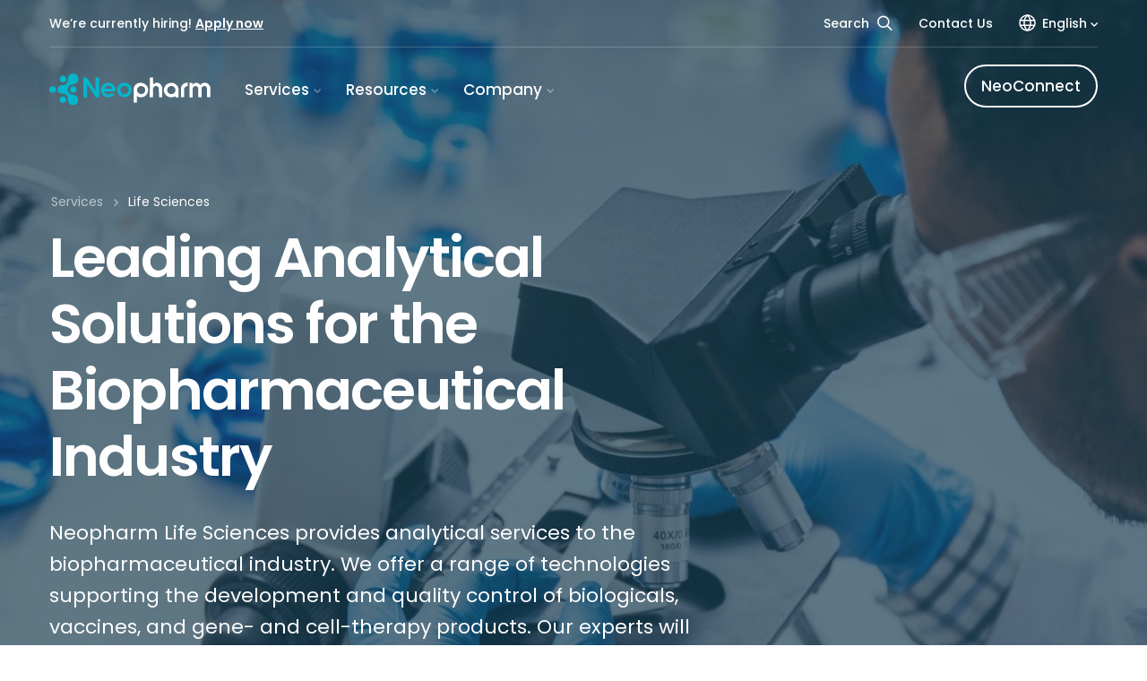

--- FILE ---
content_type: text/html; charset=UTF-8
request_url: https://www.neopharmlabs.com/services/life-sciences
body_size: 20123
content:


<!DOCTYPE html>
<html lang="en">
  <head>
    <meta content="IE=edge" http-equiv="X-UA-Compatible">
    <meta charset="utf-8"/>
    
    <title>Neopharm Life Sciences Solutions for the Biopharmaceutical Industry</title>
    <meta name="description" content="Neopharm Life Sciences provides a variety of analytical services to support the development and quality control of biologics.">
    <meta name="robots" content="all">
                  <link rel="canonical" href="https://www.neopharmlabs.com/services/life-sciences">
          

            

    <meta content="width=device-width, initial-scale=1.0, maximum-scale=1.0, user-scalable=no, viewport-fit=cover" name="viewport">
    <meta name="HandheldFriendly" content="True">
    <meta name="MobileOptimized" content="320">
    <meta content="origin-when-cross-origin" name="referrer">


        <link rel="apple-touch-icon" sizes="180x180" href="/assets/img/favicon/apple-touch-icon.png">
    <link rel="icon" type="image/png" sizes="32x32" href="/assets/img/favicon/favicon-32x32.png">
    <link rel="icon" type="image/png" sizes="16x16" href="/assets/img/favicon/favicon-16x16.png">
    <link rel="manifest" href="/assets/img/favicon/site.webmanifest">
    <link rel="mask-icon" href="/assets/img/favicon/safari-pinned-tab.svg" color="#5bbad5">
    <meta name="msapplication-TileColor" content="#ffffff">
    <meta name="theme-color" content="#ffffff">


        <link rel="stylesheet" href="/assets/css/style.css?v=202403021" type="text/css">


    <!-- OpenGraph tags for FaceBook and Link previews -->
    <meta property="fb:app_id" content="468023456636950" />
    <meta property="og:url" content="https://www.neopharmlabs.com/services/life-sciences" />
    <meta property="og:type" content="website" />
    <meta property="og:title" content="Neopharm Life Sciences Solutions for the Biopharmaceutical Industry" />
    <meta property="og:description" content="Neopharm Life Sciences provides a variety of analytical services to support the development and quality control of biologics." />
    <meta property="og:image" content="https://d29oxw8r6pi0ng.cloudfront.net/images/_openGraph/Life-Sciences.jpg" />
    <meta property="og:image:type" content="image/jpeg" />
    <!-- Twitter Card --> 
    <meta name="twitter:card" content="summary">
    <meta name="twitter:url" content="https://www.neopharmlabs.com/services/life-sciences">
    <meta name="twitter:title" content="Neopharm Life Sciences Solutions for the Biopharmaceutical Industry">
    <meta name="twitter:description" content="Neopharm Life Sciences provides a variety of analytical services to support the development and quality control of biologics.">
    <meta name="twitter:image" content="https://d29oxw8r6pi0ng.cloudfront.net/images/_openGraph/Life-Sciences.jpg">


  	<link rel="preconnect" href="https://fonts.googleapis.com">
	<link rel="preconnect" href="https://fonts.gstatic.com" crossorigin>
	<link href="https://fonts.googleapis.com/css2?family=Poppins:wght@400;500;600;700&display=swap" rel="stylesheet">


	  <!-- Google tag (gtag.js) -->
  <script async src="https://www.googletagmanager.com/gtag/js?id=G-36RQ7WMKFX"></script>
  <script>
    window.dataLayer = window.dataLayer || [];
    function gtag(){dataLayer.push(arguments);}
    gtag('js', new Date());

    gtag('config', 'G-36RQ7WMKFX');
  </script>




  <!--

     ____                           
    / ___|__ _ _ __  _ __           
   | |   / _` | '_ \| '_ \          
   | |__| (_| | |_) | |_) |         
    \____\__,_| .__/| .__/          
      ____  _ |_|   |_|   _ _       
     / ___|| |_ _   _  __| (_) ___  
     \___ \| __| | | |/ _` | |/ _ \ 
      ___) | |_| |_| | (_| | | (_) |
     |____/ \__|\__,_|\__,_|_|\___/ 
  
    Website Design & Development
    https://capp.studio  
    
  -->


  </head>

    <body class="bg-white">

	<div class="content-container">
    
	   


                                 


<header class="page-header-container is-white">

   <div class="nav-top-row">
      <div class="wrap">
         <div class="nav-top-row-inner">
            <div class="left">
               <div class="announcement-line">
                                       <p>We’re currently hiring! <a href="https://www.neopharmlabs.com/careers">Apply now</a><br /></p>
                                 </div>
            </div>
            <ul class="right">
               <li>
			   		<a class="nav-link" href="/search">Search 
                 	<svg class="search-icon" width="16" height="17" viewBox="0 0 16 17" fill="none" xmlns="http://www.w3.org/2000/svg">
                  		<path d="M6.40277 12.5474C9.52022 12.5474 12.0474 10.0202 12.0474 6.90271C12.0474 3.78525 9.52022 1.25806 6.40277 1.25806C3.28531 1.25806 0.758118 3.78525 0.758118 6.90271C0.758118 10.0202 3.28531 12.5474 6.40277 12.5474Z" stroke="black" stroke-width="1.5" stroke-linecap="round" stroke-linejoin="round"/>
                 	 	<path d="M10.3938 10.8938L14.7716 15.2722" stroke="black" stroke-width="1.5" stroke-linecap="round" stroke-linejoin="round"/>
                  	</svg>
					</a>
				</li>
               <li><a class="nav-link" href="https://www.neopharmlabs.com/contact">Contact Us</a></li>
               <li>
                  

                                                    
                                                        
    

   <span class="lang nav-link hasDropdown">
         <svg class="language-picker-icon" width="19" height="19" viewBox="0 0 19 19" fill="none" xmlns="http://www.w3.org/2000/svg">
         <path d="M9.5 18C14.1944 18 18 14.1944 18 9.5C18 4.80558 14.1944 1 9.5 1C4.80558 1 1 4.80558 1 9.5C1 14.1944 4.80558 18 9.5 18Z" stroke="black" stroke-width="1.5" stroke-linecap="round" stroke-linejoin="round"/>
         <path d="M9.49999 1C8.34077 2.08473 7.42548 3.40358 6.81487 4.86905C6.20426 6.33451 5.91229 7.91308 5.95832 9.5C5.91229 11.0869 6.20426 12.6655 6.81487 14.131C7.42548 15.5964 8.34077 16.9153 9.49999 18" stroke="black" stroke-width="1.5" stroke-linecap="round" stroke-linejoin="round"/>
         <path d="M9.5 1C10.6592 2.08473 11.5745 3.40358 12.1851 4.86905C12.7957 6.33451 13.0877 7.91308 13.0417 9.5C13.0877 11.0869 12.7957 12.6655 12.1851 14.131C11.5745 15.5964 10.6592 16.9153 9.5 18" stroke="black" stroke-width="1.5" stroke-linecap="round" stroke-linejoin="round"/>
         <path d="M1.4845 6.66675H17.5127" stroke="black" stroke-width="1.5" stroke-linecap="round" stroke-linejoin="round"/>
         <path d="M1.4845 12.3333H17.5155" stroke="black" stroke-width="1.5" stroke-linecap="round" stroke-linejoin="round"/>
         </svg>
         
      English <svg class="arrow-mega-menu-dropdown" xmlns="http://www.w3.org/2000/svg" width="8" height="5" viewBox="0 0 8 5"><polygon points="4,3 1,0 0,1 4,5 8,1 7,0"></polygon></svg>
   </span>
   <div class="dropDownNav">
      <ul>
                     <li class="active">
               <a href="https://www.neopharmlabs.com/services/life-sciences " hreflang="en" lang="en">
               <span>English</span>
               </a>
            </li>
                     <li class="">
               <a href="https://www.neopharmlabs.com/fr/services/sciences-de-la-vie " hreflang="fr" lang="fr">
               <span>Français</span>
               </a>
            </li>
               </ul>
   </div>
      
               </li>
            </ul>
         </div>
      </div>
   </div>


   <div class="wrap inner-header">

         <div class="logo headerLogoSize">
            <a href="https://www.neopharmlabs.com/" class="site-logo-link">
				<?xml version="1.0" encoding="utf-8"?>
<svg version="1.1" id="neopharm-logo" xmlns="http://www.w3.org/2000/svg" xmlns:xlink="http://www.w3.org/1999/xlink" x="0px"
	 y="0px" viewBox="0 0 150 30" xml:space="preserve">
<g id="pharm">
	<path style="fill-rule:evenodd;clip-rule:evenodd;fill:#9AA7B4;" d="M113.5,8.7c-0.1,0-0.1,0-0.2,0c-3.3,0.1-6.2,2.5-6.7,5.7
		c-0.6,3.7,2,7.1,5.7,7.7c1.7,0.2,3.5-0.1,4.9-1l0,1.1c0.3,0,0.6,0,0.8,0l2.2,0v0c0-0.8,0-1.6,0-2.4h0l0-3.7c0-0.1,0-0.1,0-0.2
		c0-0.3,0-0.5,0-0.7c0.1-3.2-2.5-5.9-5.9-6.5C114.2,8.7,113.9,8.7,113.5,8.7z M113.5,11.6c0.2,0,0.4,0,0.6,0
		c2.1,0.3,3.5,2.3,3.2,4.4v0c-0.3,2.1-2.3,3.5-4.4,3.2c-2.1-0.3-3.5-2.3-3.2-4.4C110,13,111.6,11.6,113.5,11.6z"/>
	<path style="fill-rule:evenodd;clip-rule:evenodd;fill:#9AA7B4;" d="M85.2,8.6c-0.1,0-0.1,0-0.2,0c-3.2,0.1-5.9,2-6.5,5.2
		c0,0,0,0,0,0c0,0,0,0,0,0c0,0,0,0,0,0c-0.1,0.5,0,1.2,0,1.7l0,0.1l0,4.8h0V27h3v-5.9c0.8,0.5,1.6,0.8,2.5,1
		c3.7,0.6,7.2-1.9,7.9-5.6l0,0c0.6-3.7-2-7.1-5.7-7.7C85.9,8.7,85.5,8.6,85.2,8.6L85.2,8.6z M85.6,11.7c0.1,0,0.3,0,0.4,0
		c1,0.2,1.9,0.7,2.5,1.5c0.6,0.8,0.8,1.8,0.7,2.8v0c-0.2,1-0.7,1.9-1.5,2.5c-0.8,0.6-1.8,0.8-2.8,0.7c-1-0.2-1.9-0.7-2.5-1.5
		c-0.6-0.8-0.8-1.8-0.7-2.8c0.1-0.9,0.6-1.7,1.3-2.3C83.7,11.9,84.6,11.6,85.6,11.7z"/>
	<path style="fill-rule:evenodd;clip-rule:evenodd;fill:#9AA7B4;" d="M96.6,10.3c0,0,0.7-0.8,1.2-1c0.4-0.3,0.9-0.5,1.4-0.6
		c0.6-0.1,1.2-0.1,1.7,0c0.6,0.1,1.1,0.3,1.6,0.6c0.4,0.3,0.8,0.6,1.2,1c0.3,0.3,0.5,0.7,0.7,1.1c0.2,0.3,0.3,0.6,0.4,0.9
		c0.1,0.4,0.2,0.8,0.3,1.2c0,0.3,0,0.7,0,1.1c0,3,0,7.5,0,7.5l-3.1,0c0-1.4,0-6.2-0.1-8.3c0-0.6-0.3-0.9-0.3-0.9
		c-0.3-0.4-0.6-0.7-1.1-0.9c-0.4-0.2-1-0.3-1.5-0.3c-0.3,0-0.6,0.1-0.8,0.2c-0.3,0.1-0.6,0.3-0.9,0.5c-0.3,0.3-0.5,0.8-0.7,1.2
		c-0.1,0.3-0.1,1-0.1,1l0,7.5l-3.1,0l0.1-18.4l3,0L96.6,10.3z"/>
	<path style="fill-rule:evenodd;clip-rule:evenodd;fill:#9AA7B4;" d="M136.6,8.6c-0.3,0-0.5,0-0.7,0.1c-0.5,0.1-0.9,0.3-1.3,0.6
		c-0.4,0.3-1.4,1-1.4,1l0-1.6l-2.7,0l-0.1,13.5l3,0l0-7.6c0,0,0-0.7,0.1-1c0.1-0.4,0.4-0.9,0.7-1.2c0.2-0.2,0.5-0.4,0.8-0.5
		c0.3-0.1,0.5-0.2,0.8-0.2c0.5,0,1,0.1,1.4,0.3c0.4,0.2,0.8,0.5,1.1,0.9c0,0.1,0.3,0.4,0.3,0.9c0.1,2.1,0,7,0,8.3l3,0c0,0,0,0,0,0
		l0,0l0-7.5c0,0,0-0.7,0.1-1c0.1-0.4,0.4-0.9,0.7-1.2c0.2-0.2,0.5-0.4,0.8-0.5c0.3-0.1,0.5-0.2,0.8-0.2c0.5,0,1,0.1,1.4,0.3
		c0.4,0.2,0.8,0.5,1,0.9c0,0.1,0.3,0.4,0.3,0.9c0.1,2.1,0,7,0.1,8.3l3,0c0,0,0-4.5,0-7.5c0-0.4,0-0.8,0-1.1c0-0.4-0.1-0.8-0.3-1.2
		c-0.1-0.3-0.2-0.6-0.4-0.9c-0.2-0.4-0.4-0.8-0.7-1.1c-0.3-0.4-0.7-0.7-1.2-1c-0.5-0.3-1-0.5-1.6-0.6c-0.6-0.1-1.1-0.1-1.7,0
		c-0.5,0.1-0.9,0.1-1.3,0.3c-0.6,0.2-1.5,1-1.5,1l-0.7,0.9l0,0c-0.1-0.2-0.3-0.4-0.4-0.6c-0.3-0.4-0.7-0.7-1.2-1
		c-0.5-0.3-1-0.5-1.6-0.6C137.2,8.7,136.9,8.6,136.6,8.6L136.6,8.6z"/>
	<path style="fill-rule:evenodd;clip-rule:evenodd;fill:#9AA7B4;" d="M128.3,8.6c-3.5,0-5.7,2.4-5.9,5.8c0,0.1,0,0.1,0,0.2h0v0.2
		c0,0.1,0,0.1,0,0.2v7h3l0-7.2l0-0.2c0,0,0,0,0,0c0.4-2.4,2.4-2.9,3.3-2.9l0-3.1l-0.2,0C128.4,8.6,128.4,8.6,128.3,8.6z"/>
</g>
<g id="neo">
	<path style="fill-rule:evenodd;clip-rule:evenodd;fill:#04B5CC;" d="M69.9,8.6c-0.1,0-0.1,0-0.2,0c-3.3,0.1-6,2.5-6.5,5.7
		c-0.6,3.7,1.9,7.1,5.6,7.7c3.7,0.6,7.2-1.9,7.8-5.6l0,0c0.6-3.7-1.9-7.1-5.7-7.7C70.6,8.7,70.3,8.6,69.9,8.6L69.9,8.6z M70,11.6
		c0.2,0,0.3,0,0.5,0c2.1,0.3,3.5,2.3,3.2,4.4l0,0c-0.3,2.1-2.3,3.5-4.4,3.2c-2.1-0.3-3.5-2.3-3.2-4.4c0.3-1.8,1.8-3.2,3.7-3.2
		C69.9,11.6,69.9,11.6,70,11.6z"/>
	<path style="fill-rule:evenodd;clip-rule:evenodd;fill:#04B5CC;" d="M54.8,8.6c-3.3,0-6.2,2.3-6.7,5.6c-0.6,3.7,1.6,7.2,5.3,7.8
		c2,0.3,4,0,5.5-1c0.8-0.6,1.7-1.3,2.1-2.3h-3.7c-0.4,0.5-1.1,0.7-1.8,0.8c-0.6,0.1-1.2,0-1.7-0.1c-1.3-0.4-2.6-1.6-2.6-2.8
		c0,0,8.5,0.1,10.4,0c0,0,0-1.7-0.1-2.3c-0.2-1-0.4-1.9-1-2.7c-0.5-0.8-1.6-1.9-2.9-2.4C56.3,8.6,54.8,8.6,54.8,8.6z M58.5,14.2
		c0,0-6.8,0-7.2,0c0.5-1.8,1.8-2.9,3.6-2.9c0,0,1,0,1.9,0.5C57.7,12.4,58.2,13.4,58.5,14.2z"/>
	<path style="fill-rule:evenodd;clip-rule:evenodd;fill:#04B5CC;" d="M31.7,3.8l3.2,0L43,16.4l0-12.6l3.4,0l0,18.4l-3.2,0l-8-12.6
		l0,12.6l-3.4,0L31.7,3.8z"/>
</g>
<g id="molecule-icon">
	<path class="dot-top" style="fill-rule:evenodd;clip-rule:evenodd;fill:#04B5CC;" d="M15.8,5.7c-0.1,0.8-0.6,1.6-1.3,2c-0.7,0.5-1.5,0.7-2.3,0.6
		c-0.8-0.1-1.6-0.6-2-1.3C9.7,6.3,9.5,5.5,9.6,4.7c0.1-0.8,0.6-1.6,1.3-2c0.7-0.5,1.5-0.7,2.3-0.6c0.8,0.1,1.6,0.6,2,1.3
		S16,4.9,15.8,5.7"/>
	<path class="dot-bottom" style="fill-rule:evenodd;clip-rule:evenodd;fill:#04B5CC;" d="M15.7,24.9c-0.1,0.8-0.6,1.6-1.3,2c-0.7,0.5-1.5,0.7-2.3,0.6
		c-0.8-0.1-1.6-0.6-2-1.3c-0.5-0.7-0.7-1.5-0.6-2.3c0.1-0.8,0.6-1.6,1.3-2c0.7-0.5,1.5-0.7,2.3-0.6c0.8,0.1,1.6,0.6,2,1.3
		C15.6,23.3,15.8,24.1,15.7,24.9"/>
	<path class="dot-left" style="fill-rule:evenodd;clip-rule:evenodd;fill:#04B5CC;" d="M6.3,15.4c-0.1,0.8-0.6,1.6-1.3,2c-0.7,0.5-1.5,0.7-2.3,0.6
		s-1.6-0.6-2-1.3C0.1,16-0.1,15.2,0,14.4c0.1-0.8,0.6-1.6,1.3-2c0.7-0.5,1.5-0.7,2.3-0.6c0.8,0.1,1.6,0.6,2,1.3
		C6.2,13.7,6.4,14.5,6.3,15.4"/>
	<path class="dot-right" style="fill-rule:evenodd;clip-rule:evenodd;fill:#04B5CC;" d="M25.5,15.4c-0.1,0.8-0.6,1.6-1.3,2c-0.7,0.5-1.5,0.7-2.3,0.6
		s-1.6-0.6-2-1.3c-0.5-0.7-0.7-1.5-0.6-2.3c0.1-0.8,0.6-1.6,1.3-2c0.7-0.5,1.5-0.7,2.3-0.6c0.8,0.1,1.6,0.6,2,1.3
		C25.4,13.7,25.6,14.5,25.5,15.4"/>
	<path class="blob-shape" style="fill-rule:evenodd;clip-rule:evenodd;fill:#04B5CC;" d="M21.6,0c-2.4,0.2-4.2,2.1-4.2,4.9c0,1.9-0.3,3-1.2,4.2
		c-0.6,0.8-1.3,1.2-2.4,1.5c-2,0.4-2.9,0-4.2,0.9c-2.2,1.4-2.6,5-0.2,6.6c1.3,0.9,2.6,0.5,4.3,0.7c1.1,0.1,2.1,1,2.5,1.5
		c0.9,1.3,1.3,1.9,1.1,3.7c-0.1,1.8,0.6,3.7,2.2,4.6c2.1,1.4,5.3,1,6.6-1.3c1.2-2,0.8-5.3-1.2-6.6c-1.7-1.3-3.7-0.6-5.4-1.7
		c-1.9-1.1-2.9-3.5-2.1-5.7c0.8-2.2,2.8-3.2,5.1-3.3c2.2-0.2,4.3-2,4.5-4.3c0.3-2.4-1.2-4.8-3.5-5.4C22.9,0,22.3,0,21.6,0z"/>
</g>
</svg>
            </a>
         </div>

         <nav class="main-navigation">
            <span class="nav-trigger">
               <span>
                  <em aria-hidden="true"></em>
               </span>
            </span> <!-- .nav-trigger -->

            <ul id="navigation">
               <div class="navigation-split">
                  <div class="left-nav">


                                       <li>
                        <span class="nav-link hasMegamenu">
                           Services <svg class="arrow-mega-menu-dropdown" xmlns="http://www.w3.org/2000/svg" width="8" height="5" viewBox="0 0 8 5"><polygon points="4,3 1,0 0,1 4,5 8,1 7,0"></polygon></svg>
                        </span>

                        <div class="megamenu">   
                           <div class="megamenu-grid-wrapper">
                              <div class="megamenu-column column-25 only-medium-screen megamenu-intro">
                                 <p class="text-2xl font-medium">We have services to speed up your product development.</p>

                                 <a class="btn arrow primary" href="https://www.neopharmlabs.com/services">
                                    Explore Services
                                    <div class="circle-arrow">
                                       <span class="circle"></span>
                                       <svg class="arrow-icon" width="13" height="10" viewBox="0 0 13 10" fill="none" xmlns="http://www.w3.org/2000/svg">
                                       <path fill-rule="evenodd" clip-rule="evenodd" d="M7.91604 0L6.80484 1.0735L10.0303 4.23598H0V5.76402H10.0303L6.80484 8.93617L7.92587 10L13 5L7.91604 0Z" fill="#000000"/>
                                       </svg>
                                    </div>
                                 </a>

                              </div>

                              <div class="megamenu-column column-50 flex-expand">
                                 <ul class="list-border-arrow">
                                                                           <li class="list-item-border-arrow">
                                          <a class="nav-sub-link" href="https://www.neopharmlabs.com/services/analytical-chemistry-testing">
                                             <div class="service-icon">
                                                <svg xmlns="http://www.w3.org/2000/svg" width="45" height="45" viewBox="0 0 45 45" fill="none">
  <circle cx="22.649" cy="32.4468" r="9.14893" stroke="#04B5CC" stroke-width="2"></circle>
  <circle cx="22.4734" cy="27.1904" r="14.2234" stroke="#04B5CC" stroke-width="2"></circle>
  <circle cx="22.2979" cy="22.2979" r="19.2979" stroke="#04B5CC" stroke-width="2"></circle>
</svg>

                                             </div>
                                             <span class="item-title">Analytical Chemistry Testing</span>
                                             <div class="circle-arrow-btn">
                                                <svg width="13" height="11" viewBox="0 0 13 11" fill="none" xmlns="http://www.w3.org/2000/svg">
                                                   <path fill-rule="evenodd" clip-rule="evenodd" d="M7.91604 0.5L6.80484 1.5735L10.0303 4.73598H0V6.26402H10.0303L6.80484 9.43617L7.92587 10.5L13 5.5L7.91604 0.5Z" fill="#122029"/>
                                                </svg>
                                             </div>
                                          </a>
                                       </li>
                                                                           <li class="list-item-border-arrow">
                                          <a class="nav-sub-link" href="https://www.neopharmlabs.com/services/cannabis-testing-services">
                                             <div class="service-icon">
                                                <svg xmlns:inkscape="http://www.inkscape.org/namespaces/inkscape" xmlns:sodipodi="http://sodipodi.sourceforge.net/DTD/sodipodi-0.dtd" xmlns="http://www.w3.org/2000/svg" xmlns:svg="http://www.w3.org/2000/svg" width="45" height="45" viewBox="0 0 45 45" fill="none" version="1.1" id="twrtcnqhrc-svg1743" xml:space="preserve">
  <defs id="twrtcnqhrc-defs1747">
    <filter style="color-interpolation-filters:sRGB;" id="twrtcnqhrc-filter3124" x="0" y="0" width="1" height="1">
      <feColorMatrix type="hueRotate" values="3" result="color1" id="twrtcnqhrc-feColorMatrix3120"></feColorMatrix>
      <feColorMatrix type="saturate" values="1" result="color2" id="twrtcnqhrc-feColorMatrix3122"></feColorMatrix>
    </filter>
  </defs>
  <g id="twrtcnqhrc-g3556" transform="matrix(1.1431457,0,0,1.1431457,-3.2207788,-3.2207795)">
    <path d="m 29.986335,11.784463 c 0,1.815869 -0.709413,3.682881 -2.094713,5.142797 -1.360944,1.434223 -3.266708,2.343538 -5.391623,2.343538 -2.124913,0 -4.030678,-0.909315 -5.391607,-2.343538 -1.385308,-1.459916 -2.094728,-3.326928 -2.094728,-5.142797 0,-1.81587 0.70942,-3.682883 2.094728,-5.142797 1.360929,-1.434225 3.266694,-2.343539 5.391607,-2.343539 2.124915,0 4.030679,0.909314 5.391623,2.343539 1.3853,1.459914 2.094713,3.326927 2.094713,5.142797 z" stroke="#04b5cc" stroke-width="1.0955" id="twrtcnqhrc-path1911-4" style="stroke-width:1.3221;stroke-dasharray:none"></path>
    <path d="m 40.286906,22.500001 c 0,1.815869 -0.709413,3.682881 -2.094712,5.142797 -1.360945,1.434223 -3.266709,2.343538 -5.391624,2.343538 -2.124913,0 -4.030678,-0.909315 -5.391607,-2.343538 -1.385308,-1.459916 -2.094728,-3.326928 -2.094728,-5.142797 0,-1.81587 0.70942,-3.682883 2.094728,-5.142797 1.360929,-1.434225 3.266694,-2.343539 5.391607,-2.343539 2.124915,0 4.030679,0.909314 5.391624,2.343539 1.3853,1.459913 2.094712,3.326926 2.094712,5.142797 z" stroke="#04b5cc" stroke-width="1.0955" id="twrtcnqhrc-path3501-2" style="stroke-width:1.3221;stroke-dasharray:none"></path>
    <path d="m 29.986335,33.215538 c 0,1.815869 -0.709413,3.682879 -2.094713,5.142799 -1.360944,1.43422 -3.266708,2.34354 -5.391623,2.34354 -2.124913,0 -4.030678,-0.90932 -5.391607,-2.34354 -1.385308,-1.45992 -2.094728,-3.32693 -2.094728,-5.142799 0,-1.81587 0.70942,-3.682883 2.094728,-5.142797 1.360929,-1.434225 3.266694,-2.343539 5.391607,-2.343539 2.124915,0 4.030679,0.909314 5.391623,2.343539 1.3853,1.459914 2.094713,3.326927 2.094713,5.142797 z" stroke="#04b5cc" stroke-width="1.0955" id="twrtcnqhrc-path3503-2" style="stroke-width:1.3221;stroke-dasharray:none"></path>
    <path d="m 19.685764,22.499998 c 0,1.815869 -0.709413,3.682879 -2.094713,5.142799 -1.360944,1.43422 -3.266708,2.34354 -5.391623,2.34354 -2.124913,0 -4.0306775,-0.909319 -5.3916065,-2.34354 -1.385308,-1.45992 -2.094728,-3.32693 -2.094728,-5.142799 0,-1.81587 0.70942,-3.682883 2.094728,-5.142797 1.360929,-1.434225 3.2666935,-2.343539 5.3916065,-2.343539 2.124915,0 4.030679,0.909314 5.391623,2.343539 1.3853,1.459914 2.094713,3.326927 2.094713,5.142797 z" stroke="#04b5cc" stroke-width="1.0955" id="twrtcnqhrc-path3505-8" style="stroke-width:1.3221;stroke-dasharray:none"></path>
    <path d="m 29.986335,22.499999 c 0,1.815869 -0.709413,3.682879 -2.094713,5.142799 -1.360944,1.43422 -3.266708,2.34354 -5.391623,2.34354 -2.124913,0 -4.030678,-0.90932 -5.391607,-2.34354 -1.385308,-1.45992 -2.094728,-3.326931 -2.094728,-5.142799 0,-1.81587 0.70942,-3.682883 2.094728,-5.142797 1.360929,-1.434225 3.266694,-2.34354 5.391607,-2.34354 2.124915,0 4.030679,0.909314 5.391623,2.343539 1.3853,1.459914 2.094713,3.326927 2.094713,5.142798 z" stroke="#04b5cc" stroke-width="1.0955" id="twrtcnqhrc-path3507-7" style="stroke-width:1.3221;stroke-dasharray:none"></path>
  </g>
</svg>

                                             </div>
                                             <span class="item-title">Cannabis Testing Services</span>
                                             <div class="circle-arrow-btn">
                                                <svg width="13" height="11" viewBox="0 0 13 11" fill="none" xmlns="http://www.w3.org/2000/svg">
                                                   <path fill-rule="evenodd" clip-rule="evenodd" d="M7.91604 0.5L6.80484 1.5735L10.0303 4.73598H0V6.26402H10.0303L6.80484 9.43617L7.92587 10.5L13 5.5L7.91604 0.5Z" fill="#122029"/>
                                                </svg>
                                             </div>
                                          </a>
                                       </li>
                                                                           <li class="list-item-border-arrow">
                                          <a class="nav-sub-link" href="https://www.neopharmlabs.com/services/microbiology-analytical-testing">
                                             <div class="service-icon">
                                                <svg xmlns="http://www.w3.org/2000/svg" width="45" height="45" viewBox="0 0 45 45" fill="none">
  <path d="M43 12.5C43 14.8043 41.0574 17.1735 37.264 19.0261C33.5373 20.8461 28.3187 22 22.5 22C16.6813 22 11.4627 20.8461 7.73604 19.0261C3.94262 17.1735 2 14.8043 2 12.5C2 10.1957 3.94262 7.82654 7.73604 5.97395C11.4627 4.15393 16.6813 3 22.5 3C28.3187 3 33.5373 4.15393 37.264 5.97395C41.0574 7.82654 43 10.1957 43 12.5Z" stroke="#04B5CC" stroke-width="2"></path>
  <path d="M43 23.5C43 25.8043 41.0574 28.1735 37.264 30.0261C33.5373 31.8461 28.3187 33 22.5 33C16.6813 33 11.4627 31.8461 7.73604 30.0261C3.94262 28.1735 2 25.8043 2 23.5C2 21.1957 3.94262 18.8265 7.73604 16.9739C11.4627 15.1539 16.6813 14 22.5 14C28.3187 14 33.5373 15.1539 37.264 16.9739C41.0574 18.8265 43 21.1957 43 23.5Z" stroke="#04B5CC" stroke-width="2"></path>
  <path d="M43 32.5C43 34.8043 41.0574 37.1735 37.264 39.0261C33.5373 40.8461 28.3187 42 22.5 42C16.6813 42 11.4627 40.8461 7.73604 39.0261C3.94262 37.1735 2 34.8043 2 32.5C2 30.1957 3.94262 27.8265 7.73604 25.9739C11.4627 24.1539 16.6813 23 22.5 23C28.3187 23 33.5373 24.1539 37.264 25.9739C41.0574 27.8265 43 30.1957 43 32.5Z" stroke="#04B5CC" stroke-width="2"></path>
</svg>

                                             </div>
                                             <span class="item-title">Microbiology Analytical Testing</span>
                                             <div class="circle-arrow-btn">
                                                <svg width="13" height="11" viewBox="0 0 13 11" fill="none" xmlns="http://www.w3.org/2000/svg">
                                                   <path fill-rule="evenodd" clip-rule="evenodd" d="M7.91604 0.5L6.80484 1.5735L10.0303 4.73598H0V6.26402H10.0303L6.80484 9.43617L7.92587 10.5L13 5.5L7.91604 0.5Z" fill="#122029"/>
                                                </svg>
                                             </div>
                                          </a>
                                       </li>
                                                                           <li class="list-item-border-arrow">
                                          <a class="nav-sub-link" href="https://www.neopharmlabs.com/services/stability-testing">
                                             <div class="service-icon">
                                                <svg xmlns="http://www.w3.org/2000/svg" width="42" height="42" viewBox="0 0 42 42" fill="none">
  <circle cx="20.6918" cy="20.6917" r="19" transform="rotate(177.982 20.6918 20.6917)" stroke="#04B5CC" stroke-width="2"></circle>
  <circle cx="14.6924" cy="20.878" r="2.5" transform="rotate(-1.2718 14.6924 20.878)" fill="#04B5CC"></circle>
  <circle cx="24.5723" cy="15.3479" r="2.5" transform="rotate(-1.2718 24.5723 15.3479)" fill="#04B5CC"></circle>
  <circle cx="24.0914" cy="26.5926" r="2.5" transform="rotate(-1.2718 24.0914 26.5926)" fill="#04B5CC"></circle>
</svg>

                                             </div>
                                             <span class="item-title">Stability Testing</span>
                                             <div class="circle-arrow-btn">
                                                <svg width="13" height="11" viewBox="0 0 13 11" fill="none" xmlns="http://www.w3.org/2000/svg">
                                                   <path fill-rule="evenodd" clip-rule="evenodd" d="M7.91604 0.5L6.80484 1.5735L10.0303 4.73598H0V6.26402H10.0303L6.80484 9.43617L7.92587 10.5L13 5.5L7.91604 0.5Z" fill="#122029"/>
                                                </svg>
                                             </div>
                                          </a>
                                       </li>
                                                                           <li class="list-item-border-arrow">
                                          <a class="nav-sub-link" href="https://www.neopharmlabs.com/services/research-and-development-services">
                                             <div class="service-icon">
                                                <svg xmlns="http://www.w3.org/2000/svg" width="45" height="45" viewBox="0 0 45 45" fill="none">
  <path d="M18.5784 17.5114C18.4845 14.8463 20.569 12.6095 23.2346 12.5156C25.9002 12.4217 28.137 14.5062 28.2309 17.1713C28.3248 19.8364 26.2402 22.0731 23.5747 22.167C20.9091 22.261 18.6723 20.1764 18.5784 17.5114Z" stroke="#04B5CC" stroke-width="2"></path>
  <path d="M13.0559 27.3214C12.962 24.6563 15.0466 22.4196 17.7121 22.3257C20.3777 22.2317 22.6145 24.3163 22.7084 26.9813C22.8024 29.6464 20.7178 31.8832 18.0522 31.9771C15.3867 32.071 13.1498 29.9865 13.0559 27.3214Z" stroke="#04B5CC" stroke-width="2"></path>
  <path d="M24.1011 27.3214C24.0072 24.6563 26.0917 22.4196 28.7573 22.3257C31.4229 22.2317 33.6597 24.3163 33.7536 26.9813C33.8475 29.6464 31.7629 31.8832 29.0974 31.9771C26.4318 32.071 24.195 29.9865 24.1011 27.3214Z" stroke="#04B5CC" stroke-width="2"></path>
  <path d="M3.71411 23.6774C3.33883 13.0272 11.6691 4.08924 22.3205 3.71398C32.9719 3.33873 41.9106 11.6684 42.2859 22.3185C42.6612 32.9687 34.3309 41.9067 23.6795 42.2819C13.0281 42.6572 4.08939 34.3276 3.71411 23.6774Z" stroke="#04B5CC" stroke-width="2"></path>
</svg>

                                             </div>
                                             <span class="item-title">Research &amp; Development Services</span>
                                             <div class="circle-arrow-btn">
                                                <svg width="13" height="11" viewBox="0 0 13 11" fill="none" xmlns="http://www.w3.org/2000/svg">
                                                   <path fill-rule="evenodd" clip-rule="evenodd" d="M7.91604 0.5L6.80484 1.5735L10.0303 4.73598H0V6.26402H10.0303L6.80484 9.43617L7.92587 10.5L13 5.5L7.91604 0.5Z" fill="#122029"/>
                                                </svg>
                                             </div>
                                          </a>
                                       </li>
                                                                           <li class="list-item-border-arrow">
                                          <a class="nav-sub-link" href="https://www.neopharmlabs.com/services/impurities-risk-assessment">
                                             <div class="service-icon">
                                                <svg xmlns="http://www.w3.org/2000/svg" width="45" height="45" viewBox="0 0 45 45" fill="none">
  <path d="M5.8148 31.8997C4.74585 30.0482 5.19935 27.2246 7.41943 23.9295C9.59802 20.696 13.3071 17.3 18.0512 14.561C22.7954 11.822 27.5909 10.3078 31.4805 10.0379C35.4442 9.76276 38.1163 10.7818 39.1852 12.6333C40.2542 14.4848 39.8007 17.3084 37.5806 20.6035C35.402 23.837 31.6929 27.233 26.9488 29.972C22.2046 32.711 17.4091 34.2252 13.5195 34.4952C9.55583 34.7703 6.88375 33.7512 5.8148 31.8997Z" stroke="#04B5CC" stroke-width="2"></path>
  <path d="M5.81477 12.6333C6.88372 10.7818 9.55579 9.7627 13.5194 10.0378C17.409 10.3078 22.2046 11.8219 26.9487 14.561C31.6929 17.3 35.402 20.696 37.5805 23.9295C39.8006 27.2246 40.2541 30.0482 39.1852 31.8997C38.1162 33.7511 35.4441 34.7702 31.4805 34.4951C27.5909 34.2251 22.7953 32.711 18.0512 29.972C13.3071 27.2329 9.59798 23.8369 7.41939 20.6034C5.19931 17.3083 4.74582 14.4847 5.81477 12.6333Z" stroke="#04B5CC" stroke-width="2"></path>
  <path d="M22.4999 2.9999C24.6378 2.9999 26.8564 4.80445 28.6 8.37463C30.311 11.8781 31.3975 16.7883 31.3975 22.2663C31.3975 27.7444 30.311 32.6545 28.6 36.158C26.8564 39.7282 24.6378 41.5327 22.4999 41.5327C20.362 41.5327 18.1434 39.7282 16.3998 36.158C14.6889 32.6545 13.6024 27.7444 13.6024 22.2663C13.6024 16.7883 14.6889 11.8781 16.3998 8.37463C18.1434 4.80445 20.362 2.9999 22.4999 2.9999Z" stroke="#04B5CC" stroke-width="2"></path>
</svg>

                                             </div>
                                             <span class="item-title">Impurities Risk Assessment</span>
                                             <div class="circle-arrow-btn">
                                                <svg width="13" height="11" viewBox="0 0 13 11" fill="none" xmlns="http://www.w3.org/2000/svg">
                                                   <path fill-rule="evenodd" clip-rule="evenodd" d="M7.91604 0.5L6.80484 1.5735L10.0303 4.73598H0V6.26402H10.0303L6.80484 9.43617L7.92587 10.5L13 5.5L7.91604 0.5Z" fill="#122029"/>
                                                </svg>
                                             </div>
                                          </a>
                                       </li>
                                                                           <li class="list-item-border-arrow">
                                          <a class="nav-sub-link" href="https://www.neopharmlabs.com/services/life-sciences">
                                             <div class="service-icon">
                                                <svg xmlns="http://www.w3.org/2000/svg" width="45" height="45" viewBox="0 0 45 45" fill="none">
  <circle cx="13.6957" cy="32.3038" r="9.3381" transform="rotate(177.982 13.6957 32.3038)" stroke="#04B5CC" stroke-width="2"></circle>
  <circle cx="32.3043" cy="32.3038" r="9.3381" transform="rotate(177.982 32.3043 32.3038)" stroke="#04B5CC" stroke-width="2"></circle>
  <circle cx="13.6957" cy="13.6957" r="9.3381" transform="rotate(177.982 13.6957 13.6957)" stroke="#04B5CC" stroke-width="2"></circle>
  <circle cx="32.3043" cy="13.6957" r="9.3381" transform="rotate(177.982 32.3043 13.6957)" stroke="#04B5CC" stroke-width="2"></circle>
</svg>

                                             </div>
                                             <span class="item-title">Life Sciences</span>
                                             <div class="circle-arrow-btn">
                                                <svg width="13" height="11" viewBox="0 0 13 11" fill="none" xmlns="http://www.w3.org/2000/svg">
                                                   <path fill-rule="evenodd" clip-rule="evenodd" d="M7.91604 0.5L6.80484 1.5735L10.0303 4.73598H0V6.26402H10.0303L6.80484 9.43617L7.92587 10.5L13 5.5L7.91604 0.5Z" fill="#122029"/>
                                                </svg>
                                             </div>
                                          </a>
                                       </li>
                                    
                                    <li class="list-item-border-arrow">
                                       <a class="nav-sub-link primary" href="https://www.neopharmlabs.com/services">
                                          <div class="service-icon">
                                             <svg xmlns="http://www.w3.org/2000/svg" width="45" height="45" viewBox="0 0 45 45" fill="none">
  <circle cx="20.1613" cy="22.843" r="5.10675" transform="rotate(177.982 20.1613 22.843)" stroke="#04B5CC" stroke-width="2"></circle>
  <circle cx="9.31799" cy="22.8425" r="5.10675" transform="rotate(177.982 9.31799 22.8425)" stroke="#04B5CC" stroke-width="2"></circle>
  <circle cx="31.4197" cy="22.4192" r="5.10675" transform="rotate(177.982 31.4197 22.4192)" stroke="#04B5CC" stroke-width="2"></circle>
  <circle cx="14.5803" cy="12.3179" r="5.10675" transform="rotate(177.982 14.5803 12.3179)" stroke="#04B5CC" stroke-width="2"></circle>
  <circle cx="25.1049" cy="12.3179" r="5.10675" transform="rotate(177.982 25.1049 12.3179)" stroke="#04B5CC" stroke-width="2"></circle>
  <circle cx="14.3759" cy="31.9273" r="5.10675" transform="rotate(177.982 14.3759 31.9273)" stroke="#04B5CC" stroke-width="2"></circle>
  <circle cx="25.9468" cy="31.9273" r="5.10675" transform="rotate(177.982 25.9468 31.9273)" stroke="#04B5CC" stroke-width="2"></circle>
  <circle cx="36.682" cy="31.9273" r="5.10675" transform="rotate(177.982 36.682 31.9273)" stroke="#04B5CC" stroke-width="2"></circle>
  <circle cx="35.6295" cy="12.3179" r="5.10675" transform="rotate(177.982 35.6295 12.3179)" stroke="#04B5CC" stroke-width="2"></circle>
</svg>

                                          </div>
                                          <span class="item-title">View All Services</span>
                                          <div class="circle-arrow-btn primary">
                                             <svg width="13" height="11" viewBox="0 0 13 11" fill="none" xmlns="http://www.w3.org/2000/svg">
                                                <path fill-rule="evenodd" clip-rule="evenodd" d="M7.91604 0.5L6.80484 1.5735L10.0303 4.73598H0V6.26402H10.0303L6.80484 9.43617L7.92587 10.5L13 5.5L7.91604 0.5Z" fill="#122029"/>
                                             </svg>

                                          </div>
                                       </a>
                                    </li>
                                    
                                 </ul>
                              </div>


                              <div class="megamenu-column column-25 only-big-screen">
                                 <span class="text-s font-medium opacity-50">Filter by:</span>
                                 <ul class="list-border-arrow">

                                   <li class="list-item-border-arrow">
                                       <a class="nav-sub-link" href="https://www.neopharmlabs.com/services#filters">
                                          <span class="item-title">Industry type</span>
                                          <div class="circle-arrow-btn">
                                             <svg width="13" height="11" viewBox="0 0 13 11" fill="none" xmlns="http://www.w3.org/2000/svg">
                                                <path fill-rule="evenodd" clip-rule="evenodd" d="M7.91604 0.5L6.80484 1.5735L10.0303 4.73598H0V6.26402H10.0303L6.80484 9.43617L7.92587 10.5L13 5.5L7.91604 0.5Z" fill="#122029"/>
                                             </svg>

                                          </div>
                                       </a>
                                    </li>

                                   <li class="list-item-border-arrow">
                                       <a class="nav-sub-link" href="https://www.neopharmlabs.com/services#filters">
                                          <span class="item-title">Research phase</span>
                                          <div class="circle-arrow-btn">
                                             <svg width="13" height="11" viewBox="0 0 13 11" fill="none" xmlns="http://www.w3.org/2000/svg">
                                                <path fill-rule="evenodd" clip-rule="evenodd" d="M7.91604 0.5L6.80484 1.5735L10.0303 4.73598H0V6.26402H10.0303L6.80484 9.43617L7.92587 10.5L13 5.5L7.91604 0.5Z" fill="#122029"/>
                                             </svg>

                                          </div>
                                       </a>
                                    </li>

                                   <li class="list-item-border-arrow">
                                       <a class="nav-sub-link" href="https://www.neopharmlabs.com/services#filters">
                                          <span class="item-title">Molecule type</span>
                                          <div class="circle-arrow-btn">
                                             <svg width="13" height="11" viewBox="0 0 13 11" fill="none" xmlns="http://www.w3.org/2000/svg">
                                                <path fill-rule="evenodd" clip-rule="evenodd" d="M7.91604 0.5L6.80484 1.5735L10.0303 4.73598H0V6.26402H10.0303L6.80484 9.43617L7.92587 10.5L13 5.5L7.91604 0.5Z" fill="#122029"/>
                                             </svg>

                                          </div>
                                       </a>
                                    </li>
 
                                    <li class="list-item-border-arrow">
                                       <a class="nav-sub-link" href="https://www.neopharmlabs.com/services#filters">
                                          <span class="item-title">Service type</span>
                                          <div class="circle-arrow-btn">
                                             <svg width="13" height="11" viewBox="0 0 13 11" fill="none" xmlns="http://www.w3.org/2000/svg">
                                                <path fill-rule="evenodd" clip-rule="evenodd" d="M7.91604 0.5L6.80484 1.5735L10.0303 4.73598H0V6.26402H10.0303L6.80484 9.43617L7.92587 10.5L13 5.5L7.91604 0.5Z" fill="#122029"/>
                                             </svg>

                                          </div>
                                       </a>
                                    </li>
 
                                    <li class="list-item-border-arrow">
                                       <a class="nav-sub-link" href="https://www.neopharmlabs.com/services#filters">
                                          <span class="item-title">Facility location</span>
                                          <div class="circle-arrow-btn">
                                             <svg width="13" height="11" viewBox="0 0 13 11" fill="none" xmlns="http://www.w3.org/2000/svg">
                                                <path fill-rule="evenodd" clip-rule="evenodd" d="M7.91604 0.5L6.80484 1.5735L10.0303 4.73598H0V6.26402H10.0303L6.80484 9.43617L7.92587 10.5L13 5.5L7.91604 0.5Z" fill="#122029"/>
                                             </svg>

                                          </div>
                                       </a>
                                    </li>

                                 </ul>
                              </div>

                           </div>
                        </div>
                     </li>
                     
                                          <li>
                        <span class="nav-link hasMegamenu">
                           Resources <svg class="arrow-mega-menu-dropdown" xmlns="http://www.w3.org/2000/svg" width="8" height="5" viewBox="0 0 8 5"><polygon points="4,3 1,0 0,1 4,5 8,1 7,0"></polygon></svg>
                        </span>
                        <div class="megamenu">
                           <div class="megamenu-grid-wrapper">


                              <div class="megamenu-column column-25 only-medium-screen megamenu-intro">
                                 <p class="text-2xl font-medium">Useful ideas, posts, documents and guides to share.</p>

                                 <a class="btn arrow primary" href="https://www.neopharmlabs.com/resources">
                                    View All Resources
                                    <div class="circle-arrow">
                                       <span class="circle"></span>
                                       <svg class="arrow-icon" width="13" height="10" viewBox="0 0 13 10" fill="none" xmlns="http://www.w3.org/2000/svg">
                                    <path fill-rule="evenodd" clip-rule="evenodd" d="M7.91604 0L6.80484 1.0735L10.0303 4.23598H0V5.76402H10.0303L6.80484 8.93617L7.92587 10L13 5L7.91604 0Z" fill="#000000"/>
                                    </svg>
                                 </div>
                                 </a>
                              </div>

                              <div class="megamenu-column column-25 flex-expand">
                                 <ul class="list-border-arrow">

                                 <li class="list-item-border-arrow">
                                    <a class="nav-sub-link" href="https://www.neopharmlabs.com/blog">
                                       <span class="item-title">Blog</span>
                                       <div class="circle-arrow-btn">
                                          <svg width="13" height="11" viewBox="0 0 13 11" fill="none" xmlns="http://www.w3.org/2000/svg">
                                             <path fill-rule="evenodd" clip-rule="evenodd" d="M7.91604 0.5L6.80484 1.5735L10.0303 4.73598H0V6.26402H10.0303L6.80484 9.43617L7.92587 10.5L13 5.5L7.91604 0.5Z" fill="#122029"/>
                                          </svg>
                                       </div>
                                    </a>
                                 </li>

                                                                     <li class="list-item-border-arrow">
                                       <a class="nav-sub-link" href="https://www.neopharmlabs.com/resources/posters">
                                          <span class="item-title">Posters</span>
                                          <div class="circle-arrow-btn">
                                             <svg width="13" height="11" viewBox="0 0 13 11" fill="none" xmlns="http://www.w3.org/2000/svg">
                                                <path fill-rule="evenodd" clip-rule="evenodd" d="M7.91604 0.5L6.80484 1.5735L10.0303 4.73598H0V6.26402H10.0303L6.80484 9.43617L7.92587 10.5L13 5.5L7.91604 0.5Z" fill="#122029"/>
                                             </svg>

                                          </div>
                                       </a>
                                    </li>
                                                                     <li class="list-item-border-arrow">
                                       <a class="nav-sub-link" href="https://www.neopharmlabs.com/resources/webinars">
                                          <span class="item-title">Webinars</span>
                                          <div class="circle-arrow-btn">
                                             <svg width="13" height="11" viewBox="0 0 13 11" fill="none" xmlns="http://www.w3.org/2000/svg">
                                                <path fill-rule="evenodd" clip-rule="evenodd" d="M7.91604 0.5L6.80484 1.5735L10.0303 4.73598H0V6.26402H10.0303L6.80484 9.43617L7.92587 10.5L13 5.5L7.91604 0.5Z" fill="#122029"/>
                                             </svg>

                                          </div>
                                       </a>
                                    </li>
                                                                     <li class="list-item-border-arrow">
                                       <a class="nav-sub-link" href="https://www.neopharmlabs.com/resources/white-papers">
                                          <span class="item-title">White Papers</span>
                                          <div class="circle-arrow-btn">
                                             <svg width="13" height="11" viewBox="0 0 13 11" fill="none" xmlns="http://www.w3.org/2000/svg">
                                                <path fill-rule="evenodd" clip-rule="evenodd" d="M7.91604 0.5L6.80484 1.5735L10.0303 4.73598H0V6.26402H10.0303L6.80484 9.43617L7.92587 10.5L13 5.5L7.91604 0.5Z" fill="#122029"/>
                                             </svg>

                                          </div>
                                       </a>
                                    </li>
                                 
                                    <li class="list-item-border-arrow">
                                       <a class="nav-sub-link primary" href="https://www.neopharmlabs.com/resources">
                                          <span class="item-title">View All Resources</span>
                                          <div class="circle-arrow-btn primary">
                                             <svg width="13" height="11" viewBox="0 0 13 11" fill="none" xmlns="http://www.w3.org/2000/svg">
                                                <path fill-rule="evenodd" clip-rule="evenodd" d="M7.91604 0.5L6.80484 1.5735L10.0303 4.73598H0V6.26402H10.0303L6.80484 9.43617L7.92587 10.5L13 5.5L7.91604 0.5Z" fill="#122029"/>
                                             </svg>
                                          </div>
                                       </a>
                                    </li>

                                 </ul>
                              </div>

                              <div class="megamenu-column column-50 only-big-screen">
                                 <ul class="double-card-layout flex-50">
                                    
                                                                        
                                    <li class="flex-child">
                                       <a href="https://www.neopharmlabs.com/blog/emerging-trends-in-analytical-methods-for-viral-safety-assessment" class="resource-card light">
                                          <div class="card-inner">
                                             <div class="card-top">
                                                <div class="card-header">
                                                   <div class="card-category ">Science Corner</div>
                                                   <div class="card-color-dot"></div>
                                                </div>
                                                <span class="card-title">Emerging Trends in Analytical Methods for Viral Safety Assessment</span>
                                             </div>
                                             
                                             <div class="card-img">
                                                                                                                                                                                                        <img class="lozad" sizes="100vw"  src="https://d29oxw8r6pi0ng.cloudfront.net/images/_tiny/Trends-viral-safety-assessments.jpg" data-srcset="https://d29oxw8r6pi0ng.cloudfront.net/images/_500xAUTO_crop_center-center_none/Trends-viral-safety-assessments.jpg 500w" alt="">
                                                                                             </div>
                                          </div>
                                       </a>
                                    </li>


                                                                                                            
                                    <li class="flex-child">
                                       <a href="https://www.neopharmlabs.com/resources/experimental-polar-surface-area-epsa-poster" class="resource-card light">
                                          <div class="card-inner">
                                             <div class="card-top">
                                                <div class="card-header">
                                                   <div class="card-category">Posters</div>
                                                   <div class="card-color-dot"></div>
                                                </div>
                                                <span class="card-title">Poster: A Rapid Experimental Polar Surface Area (EPSA) Assay</span>
                                             </div>
                                             <div class="card-img">
                                                                                                                                                                                                     <img class="lozad" sizes="100vw"  src="https://d29oxw8r6pi0ng.cloudfront.net/images/_tiny/EPSA-1.jpg" data-srcset="https://d29oxw8r6pi0ng.cloudfront.net/images/_500xAUTO_crop_center-center_none/EPSA-1.jpg 500w" alt="">
                                                                                             </div>
                                          </div>
                                       </a>
                                    </li>

                                 </ul>
                              </div>

                           </div>
                        </div>
                     </li>

                                       <li>
                        <span class="nav-link hasMegamenu">
                           Company <svg class="arrow-mega-menu-dropdown" xmlns="http://www.w3.org/2000/svg" width="8" height="5" viewBox="0 0 8 5"><polygon points="4,3 1,0 0,1 4,5 8,1 7,0"></polygon></svg>
                        </span>
                        <div class="megamenu">
                           
                           <div class="megamenu-grid-wrapper">
                             
                              <div class="megamenu-column column-25 only-medium-screen megamenu-intro">
                                 <p class="text-2xl font-medium">Neopharm is here for the world of science.</p>

                                 <a class="btn arrow primary" href="https://www.neopharmlabs.com/contact">
                                    Contact Us
                                    <div class="circle-arrow">
                                       <span class="circle"></span>
                                       <svg class="arrow-icon" width="13" height="10" viewBox="0 0 13 10" fill="none" xmlns="http://www.w3.org/2000/svg">
                                    <path fill-rule="evenodd" clip-rule="evenodd" d="M7.91604 0L6.80484 1.0735L10.0303 4.23598H0V5.76402H10.0303L6.80484 8.93617L7.92587 10L13 5L7.91604 0Z" fill="#000000"/>
                                    </svg>
                                 </div>
                                 </a>
                              </div>

                              <div class="megamenu-column column-25 flex-expand">
                                 <ul class="list-border-arrow">

                                 <li class="list-item-border-arrow">
                                    <a class="nav-sub-link" href="https://www.neopharmlabs.com/about">
                                       <span class="item-title">About Us</span>
                                       <div class="circle-arrow-btn">
                                          <svg width="13" height="11" viewBox="0 0 13 11" fill="none" xmlns="http://www.w3.org/2000/svg">
                                             <path fill-rule="evenodd" clip-rule="evenodd" d="M7.91604 0.5L6.80484 1.5735L10.0303 4.73598H0V6.26402H10.0303L6.80484 9.43617L7.92587 10.5L13 5.5L7.91604 0.5Z" fill="#122029"/>
                                          </svg>
                                       </div>
                                    </a>
                                 </li>
                                 
                                  <li class="list-item-border-arrow">
                                    <a class="nav-sub-link" href="https://www.neopharmlabs.com/careers">
                                       <span class="item-title">Careers</span>
                                       <div class="circle-arrow-btn">
                                          <svg width="13" height="11" viewBox="0 0 13 11" fill="none" xmlns="http://www.w3.org/2000/svg">
                                             <path fill-rule="evenodd" clip-rule="evenodd" d="M7.91604 0.5L6.80484 1.5735L10.0303 4.73598H0V6.26402H10.0303L6.80484 9.43617L7.92587 10.5L13 5.5L7.91604 0.5Z" fill="#122029"/>
                                          </svg>
                                       </div>
                                    </a>
                                 </li>

                                  <li class="list-item-border-arrow">
                                    <a class="nav-sub-link" href="https://www.neopharmlabs.com/contact">
                                       <span class="item-title">Contact Us</span>
                                       <div class="circle-arrow-btn">
                                          <svg width="13" height="11" viewBox="0 0 13 11" fill="none" xmlns="http://www.w3.org/2000/svg">
                                             <path fill-rule="evenodd" clip-rule="evenodd" d="M7.91604 0.5L6.80484 1.5735L10.0303 4.73598H0V6.26402H10.0303L6.80484 9.43617L7.92587 10.5L13 5.5L7.91604 0.5Z" fill="#122029"/>
                                          </svg>
                                       </div>
                                    </a>
                                 </li>

                                  <li class="list-item-border-arrow">
                                    <a class="nav-sub-link" href="https://www.neopharmlabs.com/blog/category/newsroom">
                                       <span class="item-title">Newsroom</span>
                                       <div class="circle-arrow-btn">
                                          <svg width="13" height="11" viewBox="0 0 13 11" fill="none" xmlns="http://www.w3.org/2000/svg">
                                             <path fill-rule="evenodd" clip-rule="evenodd" d="M7.91604 0.5L6.80484 1.5735L10.0303 4.73598H0V6.26402H10.0303L6.80484 9.43617L7.92587 10.5L13 5.5L7.91604 0.5Z" fill="#122029"/>
                                          </svg>
                                       </div>
                                    </a>
                                 </li>

                                 </ul>
                              </div>


                              <div class="megamenu-column column-50 only-big-screen">
                                
                                 <ul class="double-card-layout flex-50">

                                    <li class="flex-child">
                                       <a href="https://www.neopharmlabs.com/about" class="card bg-image">
                                          <div class="card-inner">
                                             <div class="card-header">
                                                <span class="card-title">About Us</span>
                                             </div>
                                             <div class="card-footer">

                                             </div>
                                          </div>
                                          
                                             <div class="card-bg-img">
                                                                                                                                                                                                     <img class="lozad" sizes="100vw"  src="https://d29oxw8r6pi0ng.cloudfront.net/images/_tiny/neo-about-us.jpg" data-srcset="https://d29oxw8r6pi0ng.cloudfront.net/images/_500xAUTO_crop_center-center_none/neo-about-us.jpg 500w" alt="">
                                                                                             </div>
                                       </a>
                                    </li>

                                    <li class="flex-child">
                                       <a href="https://www.neopharmlabs.com/contact" class="card bg-image">
                                          <div class="card-inner">
                                             <div class="card-header">
                                                <span class="card-title color-white">Contact Us</span>
                                             </div>
                                             <div class="card-bg-img">
                                                                                                                                                                                                     <img class="lozad" sizes="100vw"  src="https://d29oxw8r6pi0ng.cloudfront.net/images/_tiny/neopharm-contact-world-image-with-pins-2023-07.jpg" data-srcset="https://d29oxw8r6pi0ng.cloudfront.net/images/_500xAUTO_crop_center-center_none/neopharm-contact-world-image-with-pins-2023-07.jpg 500w" alt="">
                                                                                             </div>
                                          </div>
                                       </a>
                                    </li>

                                 </ul>
                              </div>



                           </div>
                        </div>
                     </li>
                     

                                          
                     <br>
                     
                     <li class="secondary-links only-mobile"><a class="nav-link" href="https://www.neopharmlabs.com/contact">Contact Us</a></li>
                     
                     <li class="secondary-links only-mobile"><a class="nav-link" href="/search">
                        <svg class="search-icon" width="16" height="17" viewBox="0 0 16 17" fill="none" xmlns="http://www.w3.org/2000/svg">
                        <path d="M6.40277 12.5474C9.52022 12.5474 12.0474 10.0202 12.0474 6.90271C12.0474 3.78525 9.52022 1.25806 6.40277 1.25806C3.28531 1.25806 0.758118 3.78525 0.758118 6.90271C0.758118 10.0202 3.28531 12.5474 6.40277 12.5474Z" stroke="black" stroke-width="1.5" stroke-linecap="round" stroke-linejoin="round"/>
                        <path d="M10.3938 10.8938L14.7716 15.2722" stroke="black" stroke-width="1.5" stroke-linecap="round" stroke-linejoin="round"/>
                        </svg>
                         Search
                     </a></li>

                     <li class="secondary-links only-mobile">
						

                                                    
                                                        
    

   <span class="lang nav-link hasDropdown">
         <svg class="language-picker-icon" width="19" height="19" viewBox="0 0 19 19" fill="none" xmlns="http://www.w3.org/2000/svg">
         <path d="M9.5 18C14.1944 18 18 14.1944 18 9.5C18 4.80558 14.1944 1 9.5 1C4.80558 1 1 4.80558 1 9.5C1 14.1944 4.80558 18 9.5 18Z" stroke="black" stroke-width="1.5" stroke-linecap="round" stroke-linejoin="round"/>
         <path d="M9.49999 1C8.34077 2.08473 7.42548 3.40358 6.81487 4.86905C6.20426 6.33451 5.91229 7.91308 5.95832 9.5C5.91229 11.0869 6.20426 12.6655 6.81487 14.131C7.42548 15.5964 8.34077 16.9153 9.49999 18" stroke="black" stroke-width="1.5" stroke-linecap="round" stroke-linejoin="round"/>
         <path d="M9.5 1C10.6592 2.08473 11.5745 3.40358 12.1851 4.86905C12.7957 6.33451 13.0877 7.91308 13.0417 9.5C13.0877 11.0869 12.7957 12.6655 12.1851 14.131C11.5745 15.5964 10.6592 16.9153 9.5 18" stroke="black" stroke-width="1.5" stroke-linecap="round" stroke-linejoin="round"/>
         <path d="M1.4845 6.66675H17.5127" stroke="black" stroke-width="1.5" stroke-linecap="round" stroke-linejoin="round"/>
         <path d="M1.4845 12.3333H17.5155" stroke="black" stroke-width="1.5" stroke-linecap="round" stroke-linejoin="round"/>
         </svg>
         
      English <svg class="arrow-mega-menu-dropdown" xmlns="http://www.w3.org/2000/svg" width="8" height="5" viewBox="0 0 8 5"><polygon points="4,3 1,0 0,1 4,5 8,1 7,0"></polygon></svg>
   </span>
   <div class="dropDownNav">
      <ul>
                     <li class="active">
               <a href="https://www.neopharmlabs.com/services/life-sciences " hreflang="en" lang="en">
               <span>English</span>
               </a>
            </li>
                     <li class="">
               <a href="https://www.neopharmlabs.com/fr/services/sciences-de-la-vie " hreflang="fr" lang="fr">
               <span>Français</span>
               </a>
            </li>
               </ul>
   </div>
      
                     </li>

                     

                     
                  </div>

                  <div class="right-nav">
                     <li>
						<a class="nav-cta btn border" href="https://neoconnect.neopharmlabs.com/login" target="_blank">NeoConnect</a>
					</li>
                  </div>

                  
               </div>
            </ul>
         </nav> <!-- .main-navigation -->
      
   </div>
</header>
	<div class="hero_container bg-img-overlay rounded-bottom">
		<div class="hero morePadding">
			<div class="wrap">
				<div class="content-two-thirds animated fadeInUp delay-100">
					<div class="breadcrumbs-minimal white mb-4">
																		<a class="breadcrumb-item" href="https://www.neopharmlabs.com/services">Services</a>
												<div class="breadcrumb-arrow last"></div>
						<a class="breadcrumb-item active" href="https://www.neopharmlabs.com/services/life-sciences">Life Sciences</a>
					</div>
					<h1 class="h1 text-white">
													Leading Analytical Solutions for the Biopharmaceutical Industry
											</h1>
					<p class="p0 text-white">Neopharm Life Sciences provides analytical services to the biopharmaceutical industry. We offer a range of technologies supporting the development and quality control of biologicals, vaccines, and gene- and cell-therapy products. Our experts will guide you from project design to data interpretation.</p>					
						<a class="btn arrow primary" href="https://www.neopharmlabs.com/contact">
							Contact Us
							<div class="circle-arrow">
								<span class="circle"></span>
								<svg class="arrow-icon" width="13" height="10" viewBox="0 0 13 10" fill="none" xmlns="http://www.w3.org/2000/svg">
								<path fill-rule="evenodd" clip-rule="evenodd" d="M7.91604 0L6.80484 1.0735L10.0303 4.23598H0V5.76402H10.0303L6.80484 8.93617L7.92587 10L13 5L7.91604 0Z" fill="#000000"/>
								</svg>
							</div>
						</a>
				</div>

				
									<div class="featured-image">
												  <img class="lozad" sizes="100vw"  src="https://d29oxw8r6pi0ng.cloudfront.net/images/_tiny/Life-Sciences.jpg" data-srcset="https://d29oxw8r6pi0ng.cloudfront.net/images/_1600xAUTO_crop_center-center_none/Life-Sciences.jpg 1600w, https://d29oxw8r6pi0ng.cloudfront.net/images/_1000xAUTO_crop_center-center_none/Life-Sciences.jpg 1000w, https://d29oxw8r6pi0ng.cloudfront.net/images/_500xAUTO_crop_center-center_none/Life-Sciences.jpg 500w" alt="">
					</div>
							</div>
		</div>
	</div>


							<div class="services-parent-list-container bg-light rounded-bottom">
			<div class="paddingTopBottom-M">
			<div class="wrap">
				<div class="mb-8">
					<h4 class="h4">Related Services to Life Sciences:					</h4>
				</div>

				<ul class="services-parent-list-grid">
									<li class="grid-item">
						<a class="card service-card thin" href="https://www.neopharmlabs.com/services/cell-banking-services">
							<div class="card-inner v-center">
								<div class="card-footer">
									<div class="card-info">
										<div class="card-title bigger">Cell Banking Services</div>
									</div>
									<div class="arrow-circle">
										<svg class="arrow" width="19" height="15" viewBox="0 0 19 15" fill="none" xmlns="http://www.w3.org/2000/svg">
											<path d="M18.7108 7.72271L11.5906 0.590625L10.3589 1.79512L15.4206 6.86203L0.137968 6.86203L0.137961 8.5834L15.4212 8.58339L10.3582 13.6569L11.5915 14.8539L18.7108 7.72271Z" fill="#008DCF" stroke="#008DCF" stroke-width="0.177778"/>
										</svg>
									</div>
								</div>
							</div>
						</a>
					</li>
									<li class="grid-item">
						<a class="card service-card thin" href="https://www.neopharmlabs.com/services/elisa-services">
							<div class="card-inner v-center">
								<div class="card-footer">
									<div class="card-info">
										<div class="card-title bigger">ELISA Services</div>
									</div>
									<div class="arrow-circle">
										<svg class="arrow" width="19" height="15" viewBox="0 0 19 15" fill="none" xmlns="http://www.w3.org/2000/svg">
											<path d="M18.7108 7.72271L11.5906 0.590625L10.3589 1.79512L15.4206 6.86203L0.137968 6.86203L0.137961 8.5834L15.4212 8.58339L10.3582 13.6569L11.5915 14.8539L18.7108 7.72271Z" fill="#008DCF" stroke="#008DCF" stroke-width="0.177778"/>
										</svg>
									</div>
								</div>
							</div>
						</a>
					</li>
									<li class="grid-item">
						<a class="card service-card thin" href="https://www.neopharmlabs.com/services/qpcr-services">
							<div class="card-inner v-center">
								<div class="card-footer">
									<div class="card-info">
										<div class="card-title bigger">qPCR Services</div>
									</div>
									<div class="arrow-circle">
										<svg class="arrow" width="19" height="15" viewBox="0 0 19 15" fill="none" xmlns="http://www.w3.org/2000/svg">
											<path d="M18.7108 7.72271L11.5906 0.590625L10.3589 1.79512L15.4206 6.86203L0.137968 6.86203L0.137961 8.5834L15.4212 8.58339L10.3582 13.6569L11.5915 14.8539L18.7108 7.72271Z" fill="#008DCF" stroke="#008DCF" stroke-width="0.177778"/>
										</svg>
									</div>
								</div>
							</div>
						</a>
					</li>
									<li class="grid-item">
						<a class="card service-card thin" href="https://www.neopharmlabs.com/services/sds-page-and-western-blotting-services">
							<div class="card-inner v-center">
								<div class="card-footer">
									<div class="card-info">
										<div class="card-title bigger">SDS-PAGE and Western Blotting Services</div>
									</div>
									<div class="arrow-circle">
										<svg class="arrow" width="19" height="15" viewBox="0 0 19 15" fill="none" xmlns="http://www.w3.org/2000/svg">
											<path d="M18.7108 7.72271L11.5906 0.590625L10.3589 1.79512L15.4206 6.86203L0.137968 6.86203L0.137961 8.5834L15.4212 8.58339L10.3582 13.6569L11.5915 14.8539L18.7108 7.72271Z" fill="#008DCF" stroke="#008DCF" stroke-width="0.177778"/>
										</svg>
									</div>
								</div>
							</div>
						</a>
					</li>
									<li class="grid-item">
						<a class="card service-card thin" href="https://www.neopharmlabs.com/services/lc-ms-services">
							<div class="card-inner v-center">
								<div class="card-footer">
									<div class="card-info">
										<div class="card-title bigger">LC/MS Services</div>
									</div>
									<div class="arrow-circle">
										<svg class="arrow" width="19" height="15" viewBox="0 0 19 15" fill="none" xmlns="http://www.w3.org/2000/svg">
											<path d="M18.7108 7.72271L11.5906 0.590625L10.3589 1.79512L15.4206 6.86203L0.137968 6.86203L0.137961 8.5834L15.4212 8.58339L10.3582 13.6569L11.5915 14.8539L18.7108 7.72271Z" fill="#008DCF" stroke="#008DCF" stroke-width="0.177778"/>
										</svg>
									</div>
								</div>
							</div>
						</a>
					</li>
									<li class="grid-item">
						<a class="card service-card thin" href="https://www.neopharmlabs.com/services/peptide-mapping-services">
							<div class="card-inner v-center">
								<div class="card-footer">
									<div class="card-info">
										<div class="card-title bigger">Peptide Mapping Services</div>
									</div>
									<div class="arrow-circle">
										<svg class="arrow" width="19" height="15" viewBox="0 0 19 15" fill="none" xmlns="http://www.w3.org/2000/svg">
											<path d="M18.7108 7.72271L11.5906 0.590625L10.3589 1.79512L15.4206 6.86203L0.137968 6.86203L0.137961 8.5834L15.4212 8.58339L10.3582 13.6569L11.5915 14.8539L18.7108 7.72271Z" fill="#008DCF" stroke="#008DCF" stroke-width="0.177778"/>
										</svg>
									</div>
								</div>
							</div>
						</a>
					</li>
									<li class="grid-item">
						<a class="card service-card thin" href="https://www.neopharmlabs.com/services/biomolecules-characterization">
							<div class="card-inner v-center">
								<div class="card-footer">
									<div class="card-info">
										<div class="card-title bigger">Biomolecules Characterization</div>
									</div>
									<div class="arrow-circle">
										<svg class="arrow" width="19" height="15" viewBox="0 0 19 15" fill="none" xmlns="http://www.w3.org/2000/svg">
											<path d="M18.7108 7.72271L11.5906 0.590625L10.3589 1.79512L15.4206 6.86203L0.137968 6.86203L0.137961 8.5834L15.4212 8.58339L10.3582 13.6569L11.5915 14.8539L18.7108 7.72271Z" fill="#008DCF" stroke="#008DCF" stroke-width="0.177778"/>
										</svg>
									</div>
								</div>
							</div>
						</a>
					</li>
									<li class="grid-item">
						<a class="card service-card thin" href="https://www.neopharmlabs.com/services/gene-and-cell-therapies-services">
							<div class="card-inner v-center">
								<div class="card-footer">
									<div class="card-info">
										<div class="card-title bigger">Gene and Cell Therapies Services</div>
									</div>
									<div class="arrow-circle">
										<svg class="arrow" width="19" height="15" viewBox="0 0 19 15" fill="none" xmlns="http://www.w3.org/2000/svg">
											<path d="M18.7108 7.72271L11.5906 0.590625L10.3589 1.79512L15.4206 6.86203L0.137968 6.86203L0.137961 8.5834L15.4212 8.58339L10.3582 13.6569L11.5915 14.8539L18.7108 7.72271Z" fill="#008DCF" stroke="#008DCF" stroke-width="0.177778"/>
										</svg>
									</div>
								</div>
							</div>
						</a>
					</li>
									<li class="grid-item">
						<a class="card service-card thin" href="https://www.neopharmlabs.com/services/clinical-biomarker-assays">
							<div class="card-inner v-center">
								<div class="card-footer">
									<div class="card-info">
										<div class="card-title bigger">Clinical Biomarker Assays</div>
									</div>
									<div class="arrow-circle">
										<svg class="arrow" width="19" height="15" viewBox="0 0 19 15" fill="none" xmlns="http://www.w3.org/2000/svg">
											<path d="M18.7108 7.72271L11.5906 0.590625L10.3589 1.79512L15.4206 6.86203L0.137968 6.86203L0.137961 8.5834L15.4212 8.58339L10.3582 13.6569L11.5915 14.8539L18.7108 7.72271Z" fill="#008DCF" stroke="#008DCF" stroke-width="0.177778"/>
										</svg>
									</div>
								</div>
							</div>
						</a>
					</li>
								</ul>
			</div>
			</div>
		</div>
	

	<div class="wrap">
		<div class="paddingTopBottom-M">
			<div class="service-content-grid content-section">
				<div class="sticky-column">
					<div class="leadgen-box bg-color-light">
						
												<p class="h5 font-semibold mb-2">We have services to speed up your product development.</p>
												
													<p>We provide reliable GMP quality control testing and innovative R&amp;D solutions to accelerate product development and improve people's lives.</p>
						
						<a class="btn arrow primary" href="/contact">
						Contact us
							<div class="circle-arrow">
								<span class="circle"></span>
								<svg class="arrow-icon" width="13" height="10" viewBox="0 0 13 10" fill="none" xmlns="http://www.w3.org/2000/svg">
								<path fill-rule="evenodd" clip-rule="evenodd" d="M7.91604 0L6.80484 1.0735L10.0303 4.23598H0V5.76402H10.0303L6.80484 8.93617L7.92587 10L13 5L7.91604 0Z" fill="#000000"/>
								</svg>
							</div>
						</a>
					</div>

					
				</div>

				<div class="content-column">
					
  <div class="rich-text clearfix">
  <p>We understand the unique challenges faced by our customers in this rapidly evolving field, and we provide innovative solutions that enable you to accelerate your research, ensure product quality, and drive successful outcomes. With our state-of-the-art facilities and team of highly skilled experts, we offer a comprehensive range of services tailored to meet your specific needs.</p><h2>THE NEOPHARM SOLUTION</h2><h3>Unmatched Expertise </h3><p>Our team of experts have extensive experience in the biopharmaceutical industry. We combine technical excellence with a deep understanding of regulatory requirements, ensuring accurate and reliable results that meet the highest quality standards.</p><h3>Right Technology for the Right Results </h3><p>A blend of classic and modern instrumentation allows us to deliver precise and reproducible analytical data. We designed our modern facilities to accommodate a wide range of projects and provide efficient turnaround times, allowing you to streamline your research and development processes.</p><h3>Dedicated Team and Personalized Solutions </h3><p>We understand that each project is unique. Our services can be tailored to meet your specific requirements, providing you with customized solutions that align with your research goals and timelines. </p><p>Our team will work closely with you from project initiation to final deliverables, understanding your specific requirements and providing personalized support. </p><h3>Regulatory Compliance</h3><p>We adhere to stringent regulatory standards and maintain meticulous documentation throughout our processes. By partnering with us, you can have confidence in the compliance of your analytical data, supporting successful regulatory submissions and approval.</p><p>Our biological testing solutions provide reliable and accurate results quickly and efficiently, allowing you to make well-informed decisions. </p><h2>Our life-sciences laboratories are ready to deliver analytical solutions, including: </h2><h3><a href="https://www.neopharmlabs.com/services/cell-banking-services">Cell Banking Services</a> </h3><p>At Neopharm Life Sciences, we provide comprehensive cell banking services to ensure the preservation, characterization, and documentation of cell lines, supporting your research and manufacturing processes. With our advanced cryopreservation techniques and stringent quality control measures, we guarantee the long-term viability and stability of your cell banks. <a href="https://www.neopharmlabs.com/services/cell-banking-services">Learn More</a></p><h3><a href="https://www.neopharmlabs.com/services/elisa-services">ELISA Assays</a></h3><p>Our Enzyme-Linked Immunosorbent Assay (ELISA) services offer accurate and sensitive measurement of target analytes, enabling you to obtain precise data for your research and development projects. We leverage the necessary equipment and validated protocols to ensure reliable results, helping you make informed decisions with confidence. <a href="https://www.neopharmlabs.com/services/elisa-services">Learn More</a></p><h3><a href="https://www.neopharmlabs.com/services/qpcr-services">qPCR Analysis for Genetic Profiling</a></h3><p>Our Quantitative Polymerase Chain Reaction (qPCR) services utilize advanced instrumentation and optimized protocols to deliver highly accurate and reproducible results. Whether you require residual DNA or gene expression quantification, detection of viral DNA, or genotyping services, our experts provide precise and reliable molecular analysis to support your research objectives. <a href="https://www.neopharmlabs.com/services/qpcr-services">Learn More</a></p><h3><a href="https://www.neopharmlabs.com/services/sds-page-and-western-blotting-services">Comprehensive Protein Analysis with SDS-PAGE and Western Blotting</a></h3><p>Our SDS-Page (Sodium Dodecyl Sulfate-Polyacrylamide Gel Electrophoresis) services enable the separation and identification of proteins, ensuring molecular weight determination and purity analysis. With our expertise in gel electrophoresis techniques, we help you assess the integrity and consistency of your protein samples, ensuring the quality and efficacy of your biologicals. <a href="https://www.neopharmlabs.com/services/sds-page-and-western-blotting-services">Learn More</a></p><h3><a href="https://www.neopharmlabs.com/services/lc-ms-services">LC/MS for Precise Analyte Detection</a></h3><p>Our LC/MS services combine state-of-the-art instrumentation with advanced data analysis algorithms, delivering precise and reliable results for compound identification, metabolite profiling, and peptide sequencing. By leveraging our LC/MS expertise, you can gain valuable insights into your samples, supporting critical decision-making processes. <a href="https://www.neopharmlabs.com/services/lc-ms-services">Learn More</a></p><h3><a href="https://www.neopharmlabs.com/services/peptide-mapping-services">Peptide Mapping for Structural Characterization</a></h3><p>Our Peptide Mapping services employ cutting-edge techniques such as liquid chromatography and mass spectrometry to identify and characterize critical peptide sequences, post-translational modifications, and disulfide bond patterns. <a href="https://www.neopharmlabs.com/services/peptide-mapping-services">Learn More</a></p><h3><a href="https://www.neopharmlabs.com/services/biomolecules-characterization">Biomolecules Characterization </a></h3><p>At Neopharm Life Sciences we have solutions for your biomolecule characterization needs. Our comprehensive techniques include everything from amino acid sequence determination to analytical ultracentrifugation, mass spectrometry, and functional validation. With our Synthetic peptide services, you can expect identity and purity verification, peptide mapping, secondary structure analysis, and stability and impurity assessments. <a href="https://www.neopharmlabs.com/services/biomolecules-characterization">Learn more.</a></p><h3><a href="https://www.neopharmlabs.com/services/gene-and-cell-therapies-services">Gene and Cell Therapies Services</a></h3><p>Explore our Gene and Cell Therapies Services. Our team utilizes advanced techniques such as PCR, gel electrophoresis, Sanger sequencing, next-generation sequencing (NGS), quantitative PCR (qPCR), and more to ensure thorough analysis of genetic vectors and their components. Our flexible and adaptable approach enables us to deliver optimal outcomes that align with your requirements. <a href="https://www.neopharmlabs.com/services/gene-and-cell-therapies-services">Learn more.</a></p><h3><a href="https://www.neopharmlabs.com/services/clinical-biomarker-assays">Clinical Biomarker Assays</a></h3><p>At Neopharm Life Sciences, we understand the importance of selecting the correct biomarkers and excel in identifying and recommending biomarkers relevant to your clinical objectives. Our protocols ensure the integrity and reliability of human samples. We guarantee the accuracy and reliability of our assays following rigorous method validation. <a href="https://www.neopharmlabs.com/services/clinical-biomarker-assays">Learn more.</a></p>
</div>
  <div class="call-to-action-box marginTopBottom-S animateOnScroll center bg-primary  color-white">
	<p>Contact us today to discuss your analytical needs and how Neopharm Life Sciences can support your journey towards groundbreaking discoveries and successful product development. </p>

	<a class="btn arrow 
			white
	" 
	href="https://www.neopharmlabs.com/contact">
	Contact us
	<div class="circle-arrow">
		<span class="circle"></span>
		<svg class="arrow-icon" width="13" height="10" viewBox="0 0 13 10" fill="none" xmlns="http://www.w3.org/2000/svg">
		<path fill-rule="evenodd" clip-rule="evenodd" d="M7.91604 0L6.80484 1.0735L10.0303 4.23598H0V5.76402H10.0303L6.80484 8.93617L7.92587 10L13 5L7.91604 0Z" fill="#000000"/>
		</svg>
	</div>
	</a>
</div>
				</div>
			</div>
		</div>

	</div>


	
<footer class="footer" role="contentinfo">

	<div class="footer-gradient"></div>
	<div class="footer-background">
										  <img class="lozad" sizes="100vw"  src="https://d29oxw8r6pi0ng.cloudfront.net/images/_tiny/footer-image-neopharm-dna.jpg" data-srcset="https://d29oxw8r6pi0ng.cloudfront.net/images/_1400xAUTO_crop_center-center_none/footer-image-neopharm-dna.jpg 1400w" alt="">
		
	</div>

	<div class="wrap">
	
		<div class="footer-newsletter" id="mc_embed_signup_scroll">
			<div class="flex-50 half-40-60">
				<div class="flex-child mb-1">
					<span class="h1 color-white">Get valuable insights directly in your inbox!</span>
				</div>
				<div class="flex-child">
					<p class="color-white">When you sign up for our newsletter, you join a community of more than 5,000 people who believe in our ability to make a difference. Join us now!</p>

					<form action="https://neopharmlabs.us12.list-manage.com/subscribe/post?u=980ca4c4c088046b246ed0afc&amp;id=2829daf001&amp;f_id=0036b8e0f0" method="post" id="mc-embedded-subscribe-form" name="mc-embedded-subscribe-form" class="validate" target="_self">
						<div class="newsletter-form-layout">
							<div class="flex-parent">
								<div class="newsletter-field">
									<input name="EMAIL" value="" class="text-input" required=""
									placeholder="Email Address" type="email" id="mce-EMAIL">


									 <!-- real people should not fill this in and expect good things - do not remove this or risk form bot signups-->
									<div style="position: absolute; left: -5000px;" aria-hidden="true"><input type="text" name="b_980ca4c4c088046b246ed0afc_2829daf001" tabindex="-1" value=""></div>

									<button type="submit" class="btn-arrow">
									<svg width="23" height="23" viewBox="0 0 23 23" fill="none" xmlns="http://www.w3.org/2000/svg">
										<circle cx="11.5" cy="11.5" r="11.5" fill="#008DCF"/>
										<path d="M17.6582 11.6664L12.7763 6.77626L11.9318 7.60212L15.4023 11.0762L4.92376 11.0762L4.92375 12.2565L15.4027 12.2565L11.9312 15.7351L12.7769 16.5559L17.6582 11.6664Z" fill="white" stroke="white" stroke-width="0.177778"/>
									</svg>

									</button>
								</div>
							</div>
						</div>
					</form>

				</div>
			</div>
		</div>

		<div class="footer-mega-menu">
			<div class="footer-left-side white">
				<div class="logo">
					<a href="https://www.neopharmlabs.com/" class="site-logo-link">
						<?xml version="1.0" encoding="utf-8"?>
<svg version="1.1" id="neopharm-logo" xmlns="http://www.w3.org/2000/svg" xmlns:xlink="http://www.w3.org/1999/xlink" x="0px"
	 y="0px" viewBox="0 0 150 30" xml:space="preserve">
<g id="pharm">
	<path style="fill-rule:evenodd;clip-rule:evenodd;fill:#9AA7B4;" d="M113.5,8.7c-0.1,0-0.1,0-0.2,0c-3.3,0.1-6.2,2.5-6.7,5.7
		c-0.6,3.7,2,7.1,5.7,7.7c1.7,0.2,3.5-0.1,4.9-1l0,1.1c0.3,0,0.6,0,0.8,0l2.2,0v0c0-0.8,0-1.6,0-2.4h0l0-3.7c0-0.1,0-0.1,0-0.2
		c0-0.3,0-0.5,0-0.7c0.1-3.2-2.5-5.9-5.9-6.5C114.2,8.7,113.9,8.7,113.5,8.7z M113.5,11.6c0.2,0,0.4,0,0.6,0
		c2.1,0.3,3.5,2.3,3.2,4.4v0c-0.3,2.1-2.3,3.5-4.4,3.2c-2.1-0.3-3.5-2.3-3.2-4.4C110,13,111.6,11.6,113.5,11.6z"/>
	<path style="fill-rule:evenodd;clip-rule:evenodd;fill:#9AA7B4;" d="M85.2,8.6c-0.1,0-0.1,0-0.2,0c-3.2,0.1-5.9,2-6.5,5.2
		c0,0,0,0,0,0c0,0,0,0,0,0c0,0,0,0,0,0c-0.1,0.5,0,1.2,0,1.7l0,0.1l0,4.8h0V27h3v-5.9c0.8,0.5,1.6,0.8,2.5,1
		c3.7,0.6,7.2-1.9,7.9-5.6l0,0c0.6-3.7-2-7.1-5.7-7.7C85.9,8.7,85.5,8.6,85.2,8.6L85.2,8.6z M85.6,11.7c0.1,0,0.3,0,0.4,0
		c1,0.2,1.9,0.7,2.5,1.5c0.6,0.8,0.8,1.8,0.7,2.8v0c-0.2,1-0.7,1.9-1.5,2.5c-0.8,0.6-1.8,0.8-2.8,0.7c-1-0.2-1.9-0.7-2.5-1.5
		c-0.6-0.8-0.8-1.8-0.7-2.8c0.1-0.9,0.6-1.7,1.3-2.3C83.7,11.9,84.6,11.6,85.6,11.7z"/>
	<path style="fill-rule:evenodd;clip-rule:evenodd;fill:#9AA7B4;" d="M96.6,10.3c0,0,0.7-0.8,1.2-1c0.4-0.3,0.9-0.5,1.4-0.6
		c0.6-0.1,1.2-0.1,1.7,0c0.6,0.1,1.1,0.3,1.6,0.6c0.4,0.3,0.8,0.6,1.2,1c0.3,0.3,0.5,0.7,0.7,1.1c0.2,0.3,0.3,0.6,0.4,0.9
		c0.1,0.4,0.2,0.8,0.3,1.2c0,0.3,0,0.7,0,1.1c0,3,0,7.5,0,7.5l-3.1,0c0-1.4,0-6.2-0.1-8.3c0-0.6-0.3-0.9-0.3-0.9
		c-0.3-0.4-0.6-0.7-1.1-0.9c-0.4-0.2-1-0.3-1.5-0.3c-0.3,0-0.6,0.1-0.8,0.2c-0.3,0.1-0.6,0.3-0.9,0.5c-0.3,0.3-0.5,0.8-0.7,1.2
		c-0.1,0.3-0.1,1-0.1,1l0,7.5l-3.1,0l0.1-18.4l3,0L96.6,10.3z"/>
	<path style="fill-rule:evenodd;clip-rule:evenodd;fill:#9AA7B4;" d="M136.6,8.6c-0.3,0-0.5,0-0.7,0.1c-0.5,0.1-0.9,0.3-1.3,0.6
		c-0.4,0.3-1.4,1-1.4,1l0-1.6l-2.7,0l-0.1,13.5l3,0l0-7.6c0,0,0-0.7,0.1-1c0.1-0.4,0.4-0.9,0.7-1.2c0.2-0.2,0.5-0.4,0.8-0.5
		c0.3-0.1,0.5-0.2,0.8-0.2c0.5,0,1,0.1,1.4,0.3c0.4,0.2,0.8,0.5,1.1,0.9c0,0.1,0.3,0.4,0.3,0.9c0.1,2.1,0,7,0,8.3l3,0c0,0,0,0,0,0
		l0,0l0-7.5c0,0,0-0.7,0.1-1c0.1-0.4,0.4-0.9,0.7-1.2c0.2-0.2,0.5-0.4,0.8-0.5c0.3-0.1,0.5-0.2,0.8-0.2c0.5,0,1,0.1,1.4,0.3
		c0.4,0.2,0.8,0.5,1,0.9c0,0.1,0.3,0.4,0.3,0.9c0.1,2.1,0,7,0.1,8.3l3,0c0,0,0-4.5,0-7.5c0-0.4,0-0.8,0-1.1c0-0.4-0.1-0.8-0.3-1.2
		c-0.1-0.3-0.2-0.6-0.4-0.9c-0.2-0.4-0.4-0.8-0.7-1.1c-0.3-0.4-0.7-0.7-1.2-1c-0.5-0.3-1-0.5-1.6-0.6c-0.6-0.1-1.1-0.1-1.7,0
		c-0.5,0.1-0.9,0.1-1.3,0.3c-0.6,0.2-1.5,1-1.5,1l-0.7,0.9l0,0c-0.1-0.2-0.3-0.4-0.4-0.6c-0.3-0.4-0.7-0.7-1.2-1
		c-0.5-0.3-1-0.5-1.6-0.6C137.2,8.7,136.9,8.6,136.6,8.6L136.6,8.6z"/>
	<path style="fill-rule:evenodd;clip-rule:evenodd;fill:#9AA7B4;" d="M128.3,8.6c-3.5,0-5.7,2.4-5.9,5.8c0,0.1,0,0.1,0,0.2h0v0.2
		c0,0.1,0,0.1,0,0.2v7h3l0-7.2l0-0.2c0,0,0,0,0,0c0.4-2.4,2.4-2.9,3.3-2.9l0-3.1l-0.2,0C128.4,8.6,128.4,8.6,128.3,8.6z"/>
</g>
<g id="neo">
	<path style="fill-rule:evenodd;clip-rule:evenodd;fill:#04B5CC;" d="M69.9,8.6c-0.1,0-0.1,0-0.2,0c-3.3,0.1-6,2.5-6.5,5.7
		c-0.6,3.7,1.9,7.1,5.6,7.7c3.7,0.6,7.2-1.9,7.8-5.6l0,0c0.6-3.7-1.9-7.1-5.7-7.7C70.6,8.7,70.3,8.6,69.9,8.6L69.9,8.6z M70,11.6
		c0.2,0,0.3,0,0.5,0c2.1,0.3,3.5,2.3,3.2,4.4l0,0c-0.3,2.1-2.3,3.5-4.4,3.2c-2.1-0.3-3.5-2.3-3.2-4.4c0.3-1.8,1.8-3.2,3.7-3.2
		C69.9,11.6,69.9,11.6,70,11.6z"/>
	<path style="fill-rule:evenodd;clip-rule:evenodd;fill:#04B5CC;" d="M54.8,8.6c-3.3,0-6.2,2.3-6.7,5.6c-0.6,3.7,1.6,7.2,5.3,7.8
		c2,0.3,4,0,5.5-1c0.8-0.6,1.7-1.3,2.1-2.3h-3.7c-0.4,0.5-1.1,0.7-1.8,0.8c-0.6,0.1-1.2,0-1.7-0.1c-1.3-0.4-2.6-1.6-2.6-2.8
		c0,0,8.5,0.1,10.4,0c0,0,0-1.7-0.1-2.3c-0.2-1-0.4-1.9-1-2.7c-0.5-0.8-1.6-1.9-2.9-2.4C56.3,8.6,54.8,8.6,54.8,8.6z M58.5,14.2
		c0,0-6.8,0-7.2,0c0.5-1.8,1.8-2.9,3.6-2.9c0,0,1,0,1.9,0.5C57.7,12.4,58.2,13.4,58.5,14.2z"/>
	<path style="fill-rule:evenodd;clip-rule:evenodd;fill:#04B5CC;" d="M31.7,3.8l3.2,0L43,16.4l0-12.6l3.4,0l0,18.4l-3.2,0l-8-12.6
		l0,12.6l-3.4,0L31.7,3.8z"/>
</g>
<g id="molecule-icon">
	<path class="dot-top" style="fill-rule:evenodd;clip-rule:evenodd;fill:#04B5CC;" d="M15.8,5.7c-0.1,0.8-0.6,1.6-1.3,2c-0.7,0.5-1.5,0.7-2.3,0.6
		c-0.8-0.1-1.6-0.6-2-1.3C9.7,6.3,9.5,5.5,9.6,4.7c0.1-0.8,0.6-1.6,1.3-2c0.7-0.5,1.5-0.7,2.3-0.6c0.8,0.1,1.6,0.6,2,1.3
		S16,4.9,15.8,5.7"/>
	<path class="dot-bottom" style="fill-rule:evenodd;clip-rule:evenodd;fill:#04B5CC;" d="M15.7,24.9c-0.1,0.8-0.6,1.6-1.3,2c-0.7,0.5-1.5,0.7-2.3,0.6
		c-0.8-0.1-1.6-0.6-2-1.3c-0.5-0.7-0.7-1.5-0.6-2.3c0.1-0.8,0.6-1.6,1.3-2c0.7-0.5,1.5-0.7,2.3-0.6c0.8,0.1,1.6,0.6,2,1.3
		C15.6,23.3,15.8,24.1,15.7,24.9"/>
	<path class="dot-left" style="fill-rule:evenodd;clip-rule:evenodd;fill:#04B5CC;" d="M6.3,15.4c-0.1,0.8-0.6,1.6-1.3,2c-0.7,0.5-1.5,0.7-2.3,0.6
		s-1.6-0.6-2-1.3C0.1,16-0.1,15.2,0,14.4c0.1-0.8,0.6-1.6,1.3-2c0.7-0.5,1.5-0.7,2.3-0.6c0.8,0.1,1.6,0.6,2,1.3
		C6.2,13.7,6.4,14.5,6.3,15.4"/>
	<path class="dot-right" style="fill-rule:evenodd;clip-rule:evenodd;fill:#04B5CC;" d="M25.5,15.4c-0.1,0.8-0.6,1.6-1.3,2c-0.7,0.5-1.5,0.7-2.3,0.6
		s-1.6-0.6-2-1.3c-0.5-0.7-0.7-1.5-0.6-2.3c0.1-0.8,0.6-1.6,1.3-2c0.7-0.5,1.5-0.7,2.3-0.6c0.8,0.1,1.6,0.6,2,1.3
		C25.4,13.7,25.6,14.5,25.5,15.4"/>
	<path class="blob-shape" style="fill-rule:evenodd;clip-rule:evenodd;fill:#04B5CC;" d="M21.6,0c-2.4,0.2-4.2,2.1-4.2,4.9c0,1.9-0.3,3-1.2,4.2
		c-0.6,0.8-1.3,1.2-2.4,1.5c-2,0.4-2.9,0-4.2,0.9c-2.2,1.4-2.6,5-0.2,6.6c1.3,0.9,2.6,0.5,4.3,0.7c1.1,0.1,2.1,1,2.5,1.5
		c0.9,1.3,1.3,1.9,1.1,3.7c-0.1,1.8,0.6,3.7,2.2,4.6c2.1,1.4,5.3,1,6.6-1.3c1.2-2,0.8-5.3-1.2-6.6c-1.7-1.3-3.7-0.6-5.4-1.7
		c-1.9-1.1-2.9-3.5-2.1-5.7c0.8-2.2,2.8-3.2,5.1-3.3c2.2-0.2,4.3-2,4.5-4.3c0.3-2.4-1.2-4.8-3.5-5.4C22.9,0,22.3,0,21.6,0z"/>
</g>
</svg>
					</a>
				</div>

				<a class="text-xl color-white font-medium contact-link hover-line" href="mailto:info@neopharmlabs.com">info@neopharmlabs.com</a>
				<a class="text-xl color-white font-medium contact-link hover-line" href="tel:4504358864">450-435-8864</a>

				<ul class="social-bubbles">

					
															<li class="social-circle white">
						<a href="https://www.linkedin.com/company/neopharm-labs-inc-/?originalSubdomain=ca">
							<svg width="12" height="11" viewBox="0 0 12 11" fill="none" xmlns="http://www.w3.org/2000/svg">
							<g clip-path="url(#clip0_391_3384)">
							<mask id="mask0_391_3384" style="mask-type:luminance" maskUnits="userSpaceOnUse" x="0" y="0" width="12" height="11">
							<path d="M11.6739 0.197998H0.61377V10.8279H11.6739V0.197998Z" fill="white"/>
							</mask>
							<g mask="url(#mask0_391_3384)">
							<path d="M10.0279 9.21818H8.40037V6.77637C8.40037 6.19404 8.38951 5.44449 7.55393 5.44449C6.70629 5.44449 6.57656 6.07891 6.57656 6.73396V9.218H4.94907V4.19661H6.51145V4.88284H6.53336C6.68968 4.62671 6.91566 4.416 7.18711 4.27316C7.45856 4.13033 7.76538 4.0607 8.07486 4.07171C9.72442 4.07171 10.0285 5.1112 10.0285 6.46354L10.0279 9.21818ZM3.11273 3.51022C2.92593 3.51025 2.74332 3.45722 2.58798 3.35782C2.43265 3.25842 2.31157 3.11712 2.24006 2.95179C2.16855 2.78647 2.1498 2.60454 2.18621 2.42901C2.22262 2.25348 2.31255 2.09224 2.44461 1.96567C2.57667 1.8391 2.74494 1.75289 2.92813 1.71795C3.11134 1.683 3.30123 1.70089 3.47383 1.76934C3.64641 1.8378 3.79393 1.95375 3.89774 2.10253C4.00155 2.25132 4.05697 2.42625 4.05701 2.60522C4.05703 2.72404 4.03262 2.84171 3.98518 2.9515C3.93774 3.06129 3.8682 3.16105 3.78051 3.24509C3.69283 3.32912 3.58872 3.39579 3.47413 3.44128C3.35955 3.48677 3.23675 3.5102 3.11273 3.51022ZM3.92647 9.21818H2.29728V4.19661H3.92647V9.21818ZM10.8392 0.252548H1.47947C1.26703 0.250251 1.06232 0.328852 0.910341 0.47108C0.758358 0.613305 0.671541 0.807522 0.668945 1.01105V10.0155C0.671446 10.2191 0.758219 10.4135 0.910196 10.5558C1.06217 10.6982 1.26692 10.777 1.47947 10.7748H10.8392C11.0522 10.7774 11.2575 10.6988 11.4101 10.5565C11.5627 10.4141 11.65 10.2196 11.653 10.0155V1.0104C11.65 0.806471 11.5626 0.612034 11.41 0.469809C11.2574 0.327585 11.0521 0.249209 10.8392 0.251898" fill="white"/>
							</g>
							</g>
							<defs>
							<clipPath id="clip0_391_3384">
							<rect width="12" height="11" fill="white"/>
							</clipPath>
							</defs>
							</svg>
						</a>
					</li>
					

					

					
															<li class="social-circle white">
						<a href="https://www.youtube.com/channel/UC0uowL4Zm09VQkY-BwNnX8Q">
							<svg width="13" height="8" viewBox="0 0 13 8" fill="none" xmlns="http://www.w3.org/2000/svg">
							<path fill-rule="evenodd" clip-rule="evenodd" d="M10.9049 0.239712C11.429 0.368787 11.8422 0.746793 11.9833 1.22622C12.2453 2.10209 12.2352 3.92759 12.2352 3.92759C12.2352 3.92759 12.2352 5.74387 11.9833 6.61976C11.8422 7.09919 11.429 7.47719 10.9049 7.60622C9.94746 7.83673 6.1176 7.83673 6.1176 7.83673C6.1176 7.83673 2.29788 7.83673 1.33035 7.59702C0.806277 7.46793 0.39306 7.08993 0.251961 6.6105C0 5.74387 0 3.91836 0 3.91836C0 3.91836 0 2.10209 0.251961 1.22622C0.39306 0.746793 0.816358 0.359568 1.33035 0.230493C2.28781 0 6.1176 0 6.1176 0C6.1176 0 9.94746 1.70299e-08 10.9049 0.239712ZM4.89839 2.24032L8.0832 3.9183L4.89839 5.59628V2.24032Z" fill="white"/>
							</svg>
						</a>
					</li>
									</ul>
			</div>


			<div class="footer-right-side">
				<div class="col">
					<span class="h4 color-white">Services</span>
					<ul>
												<li><a class="list-link hover-line" href="https://www.neopharmlabs.com/services">View All Services</a></li>

													<li><a class="list-link hover-line" href="https://www.neopharmlabs.com/services/analytical-chemistry-testing">Analytical Chemistry Testing</a></li>
													<li><a class="list-link hover-line" href="https://www.neopharmlabs.com/services/cannabis-testing-services">Cannabis Testing Services</a></li>
													<li><a class="list-link hover-line" href="https://www.neopharmlabs.com/services/microbiology-analytical-testing">Microbiology Analytical Testing</a></li>
													<li><a class="list-link hover-line" href="https://www.neopharmlabs.com/services/stability-testing">Stability Testing</a></li>
													<li><a class="list-link hover-line" href="https://www.neopharmlabs.com/services/research-and-development-services">Research &amp; Development Services</a></li>
													<li><a class="list-link hover-line" href="https://www.neopharmlabs.com/services/impurities-risk-assessment">Impurities Risk Assessment</a></li>
													<li><a class="list-link hover-line" href="https://www.neopharmlabs.com/services/life-sciences">Life Sciences</a></li>
											</ul>
				</div>


																				
				
				

								                        

				
				<div class="col">
					<span class="h4 color-white">Resources</span>
					<ul>
						<li><a class="list-link hover-line" href="https://www.neopharmlabs.com/blog">Blog</a></li>
						
													<li><a class="list-link hover-line" href="https://www.neopharmlabs.com/resources/posters">Posters</a></li>
													<li><a class="list-link hover-line" href="https://www.neopharmlabs.com/resources/webinars">Webinars</a></li>
													<li><a class="list-link hover-line" href="https://www.neopharmlabs.com/resources/white-papers">White Papers</a></li>
						
						<li><a class="list-link hover-line" href="https://www.neopharmlabs.com/resources">View All Resources</a></li>
					</ul>
				</div>

				<div class="col">
					<span class="h4 color-white">Company</span>
					<ul>
						<li><a class="list-link hover-line" href="https://www.neopharmlabs.com/about">About Us</a></li>
						<li><a class="list-link hover-line" href="https://www.neopharmlabs.com/contact">Contact Us</a></li>
						<li><a class="list-link hover-line" href="https://www.neopharmlabs.com/careers">Careers</a></li>
						<li><a class="list-link hover-line" href="https://www.neopharmlabs.com/blog/category/newsroom">Newsroom</a></li>
					</ul>
				</div>
			</div>
		</div>


		<div class="footer-bottom-row cf">
			<div class="left">

								<p class="copyright">2026 &copy; Neopharm Labs . All rights reserved . <a href="https://www.neopharmlabs.com/legal">General Conditions of Service</a>
			</div>

			<div class="right">
				<ul>
					<li class="designer_credit">
						<a href="https://www.capp.studio" target="_blank"><p>Web Design by <span class="companyText"><b>Capp Studio Agency</b></span></p>
						<svg class="capp-studio-logo" width="70" height="46" viewBox="0 0 83 46" fill="none" xmlns="http://www.w3.org/2000/svg">
							<path d="M9.36879 19.4714C14.0243 19.4714 17.5901 16.7479 18.2488 12.4967H13.9752C13.3648 14.2529 11.5612 15.428 9.44466 15.428C6.4927 15.428 4.53047 13.3925 4.53047 9.75251C4.53047 6.29102 6.28665 4.00032 9.44466 4.00032C11.3793 4.00032 12.9794 5.04437 13.5424 6.92728H17.8953C17.3099 2.72349 13.9752 0 9.54725 0C3.8968 0 0.180984 3.91928 0.180984 9.77406C0.180984 15.9582 3.92266 19.4714 9.36879 19.4714ZM23.0871 19.4964C25.0218 19.4964 26.421 18.6343 26.8288 17.4859L27.0875 19.1653H30.5489V11.7337C30.5489 8.32308 28.691 6.03238 24.7726 6.03238C21.3361 6.03238 18.9696 7.94115 19.0204 10.7914H22.2784C22.2526 9.69733 23.0923 9.0102 24.5691 9.0102C25.9175 9.0102 26.7323 9.6206 26.7323 10.919V11.1216L23.4234 11.4018C20.5981 11.6311 18.7152 12.9036 18.7152 15.4236C18.7152 17.8919 20.3697 19.4964 23.0932 19.4964H23.0871ZM24.4622 16.5944C23.2656 16.5944 22.7052 16.1116 22.7052 15.246C22.7052 14.4572 23.2147 14.0753 24.7674 13.9218L26.7504 13.7183V14.408C26.7504 16.4436 25.1218 16.5962 24.4597 16.5962L24.4622 16.5944ZM32.8862 25.2744H36.7555V17.8928C37.4935 18.8593 39.1695 19.5214 40.9299 19.5214C44.7233 19.5214 47.0132 16.6203 46.9123 12.5984C46.8097 8.50068 44.4431 6.03497 40.9049 6.03497C39.0944 6.03497 37.3926 6.82382 36.6805 7.99461L36.477 6.44276H32.8871L32.8862 25.2744ZM36.8322 12.8027C36.8322 10.894 38.1047 9.6206 39.9359 9.6206C41.7938 9.6206 42.9646 10.919 42.9646 12.8027C42.9646 14.6865 41.7938 15.984 39.9359 15.984C38.1047 15.984 36.8322 14.7115 36.8322 12.8027ZM48.515 25.2744H52.3843V17.8928C53.1223 18.8593 54.7983 19.5214 56.5588 19.5214C60.3522 19.5214 62.642 16.6203 62.5403 12.5984C62.4386 8.50068 60.072 6.03497 56.5338 6.03497C54.7233 6.03497 53.0214 6.82382 52.3093 7.99461L52.1058 6.44276H48.515V25.2744ZM52.4602 12.8027C52.4602 10.894 53.7327 9.6206 55.5639 9.6206C57.4218 9.6206 58.5926 10.919 58.5926 12.8027C58.5926 14.6865 57.4269 15.984 55.5656 15.984C53.7327 15.984 52.4602 14.7115 52.4602 12.8027ZM9.08946 31.6836C9.08946 34.1019 10.4378 36.1667 14.0528 37.1814L17.0306 38.0203C18.1997 38.3479 18.7609 38.8824 18.7609 39.7446C18.7609 40.9412 17.7177 41.7042 15.834 41.7042C13.9761 41.7042 12.8311 40.9412 12.8561 39.5661H8.83513C8.91099 43.1552 11.6854 45.3691 15.809 45.3691C20.0334 45.3691 22.8845 43.0534 22.8845 39.617C22.8845 37.0719 21.3068 34.9614 17.9212 34.0691L14.9899 33.3053C13.8441 32.9992 13.2079 32.4905 13.2079 31.4723C13.2079 30.3274 14.0485 29.5127 15.6521 29.5127C17.1022 29.5127 18.066 30.1748 18.066 31.6508H22.1129C22.037 28.2152 19.5679 25.8478 15.6995 25.8478C11.7336 25.8512 9.08946 28.3195 9.08946 31.6793V31.6836ZM29.4764 45.0467V35.5727H31.8689V32.3164H29.4764V28.3704H25.608V32.3155H23.1897V35.5727H25.608V45.0415L29.4764 45.0467ZM37.6469 45.3769C39.1988 45.3769 40.7506 44.6648 41.5412 43.6207L41.7955 45.0467H45.4863V32.3164H41.5636V38.9333C41.5636 40.8421 41.0041 41.8861 39.1962 41.8861C37.7961 41.8861 36.8796 41.2499 36.8796 38.8824V32.3164H32.9638V40.3075C32.9638 43.3371 34.6432 45.3726 37.6469 45.3726V45.3769ZM52.993 45.3769C54.825 45.3769 56.5053 44.5881 57.1925 43.4173L57.3959 45.0467H60.985V25.8512H57.1174V33.4872C56.3795 32.5448 54.8267 31.9086 53.249 31.9086C49.3806 31.9086 46.9623 34.7088 46.9623 38.7557C46.9623 42.7767 49.3298 45.3726 52.9973 45.3726L52.993 45.3769ZM53.9344 41.7887C52.0765 41.7887 50.9057 40.4903 50.9057 38.6065C50.9057 36.7228 52.0765 35.4252 53.9344 35.4252C55.7665 35.4252 57.0381 36.6978 57.0381 38.6065C57.0381 40.5153 55.7656 41.7887 53.9344 41.7887ZM63.6343 45.0424H67.5795V32.3164H63.6343V45.0424ZM69.2081 38.654C69.2081 42.675 71.9057 45.3476 75.9784 45.3476C80.0253 45.3476 82.7238 42.675 82.7238 38.654C82.7238 34.6329 80.0253 31.9345 75.9784 31.9345C71.9066 31.9345 69.2081 34.6321 69.2081 38.654ZM73.1532 38.6281C73.1532 36.7193 74.274 35.4468 75.9784 35.4468C77.6579 35.4468 78.7778 36.7193 78.7778 38.6281C78.7778 40.5627 77.657 41.8352 75.9784 41.8352C74.2731 41.8352 73.1532 40.5627 73.1532 38.6281Z" fill="white"/>
							<path d="M65.6397 30.474C66.8872 30.474 67.9813 29.4299 67.9813 28.1833C67.9696 27.568 67.7185 26.9815 67.2812 26.5484C66.844 26.1153 66.2551 25.8699 65.6397 25.8641C65.0287 25.8641 64.4428 26.1068 64.0108 26.5389C63.5788 26.9709 63.3361 27.5568 63.3361 28.1678C63.3361 28.7787 63.5788 29.3647 64.0108 29.7967C64.4428 30.2287 65.0287 30.4714 65.6397 30.4714V30.474Z" fill="white"/>
							</svg>
                        </a>
					</li>
				</ul>
			</div>
		</div> <!-- / footer-bottom -->


	</div> <!-- / wrap -->
</footer>

  </div>


        <script src="https://cdnjs.cloudflare.com/ajax/libs/jquery/3.6.1/jquery.min.js"></script>

	
	

        <script src="/assets/js/libs/lozad.min.js"></script>
    <script src="/assets/js/libs/featherlight.min.js"></script>
        <script type="text/javascript" src="https://cdn.jsdelivr.net/jquery.mixitup/latest/jquery.mixitup.min.js"></script>

    <script src="/assets/js/libs/swiper-bundle.min.js"></script>
        
    
		<script type="text/javascript" src="/assets/js/scripts.js?v=202403021"></script>
	  
  </body>
</html>


--- FILE ---
content_type: text/css
request_url: https://www.neopharmlabs.com/assets/css/style.css?v=202403021
body_size: 25016
content:
article,aside,details,figcaption,figure,footer,header,hgroup,main,nav,section,summary{display:block}audio,canvas,video{display:inline-block}audio:not([controls]){display:none;height:0}[hidden],template{display:none}html{font-family:sans-serif;-ms-text-size-adjust:100%;-webkit-text-size-adjust:100%}body{margin:0}a{background:transparent}a:focus{outline:thin dotted}a:active,a:hover{outline:0}h1{font-size:2em;margin:0.67em 0}abbr[title]{border-bottom:1px dotted}b,strong,.strong{font-weight:bold}dfn,em,.em{font-style:italic}hr{-moz-box-sizing:content-box;box-sizing:content-box;height:0}p{-webkit-hyphens:auto;-epub-hyphens:auto;-moz-hyphens:auto;hyphens:auto}pre{margin:0}code,kbd,pre,samp{font-family:monospace, serif;font-size:1em}pre{white-space:pre-wrap}q{quotes:"\201C" "\201D" "\2018" "\2019"}q:before,q:after{content:'';content:none}small,.small{font-size:75%}sub,sup{font-size:75%;line-height:0;position:relative;vertical-align:baseline}sup{top:-0.5em}sub{bottom:-0.25em}dl,menu,ol,ul{margin:1em 0}dd{margin:0}menu{padding:0 0 0 40px}ol,ul{padding:0;list-style-type:none}nav ul,nav ol{list-style:none;list-style-image:none}img{border:0}svg:not(:root){overflow:hidden}figure{margin:0}fieldset{border:1px solid #c0c0c0;margin:0 2px;padding:0.35em 0.625em 0.75em}legend{border:0;padding:0}button,input,select,textarea{font-family:inherit;font-size:100%;margin:0}button,input{line-height:normal}button,select{text-transform:none}button,html input[type="button"],input[type="reset"],input[type="submit"]{-webkit-appearance:button;cursor:pointer}button[disabled],html input[disabled]{cursor:default}input[type="checkbox"],input[type="radio"]{box-sizing:border-box;padding:0}input[type="search"]{-webkit-appearance:textfield;-moz-box-sizing:content-box;-webkit-box-sizing:content-box;box-sizing:content-box}input[type="search"]::-webkit-search-cancel-button,input[type="search"]::-webkit-search-decoration{-webkit-appearance:none}button::-moz-focus-inner,input::-moz-focus-inner{border:0;padding:0}textarea{overflow:auto;vertical-align:top}table{border-collapse:collapse;border-spacing:0}*{-webkit-box-sizing:border-box;-moz-box-sizing:border-box;box-sizing:border-box}.image-replacement,.ir{text-indent:100%;white-space:nowrap;overflow:hidden}.clearfix,.cf{zoom:1}.clearfix:before,.clearfix:after,.cf:before,.cf:after{content:"";display:table}.clearfix:after,.cf:after{clear:both}span.amp{font-family:Baskerville,'Goudy Old Style',Palatino,'Book Antiqua',serif !important;font-style:italic}.one-col.center{max-width:760px;text-align:center;margin:0 auto}@media only screen and (min-width: 1150px){.one-col.center{max-width:830px}}@media only screen and (min-width: 1400px){.one-col.center{max-width:850px}}@media only screen and (max-width: 899px){.m-two{display:-webkit-flex;display:flex;flex-direction:row;-webkit-justify-content:space-between;justify-content:space-between;align-items:center;align-items:flex-start}.m-two .col{margin-bottom:0.5em;width:50%;-webkit-flex:1 0 auto;flex:1 0 auto}.m-two .col:first-child{padding-right:1%}.m-two .col:last-child{padding-left:1%}.m-three{display:-webkit-flex;display:flex;flex-direction:row;-webkit-justify-content:space-between;justify-content:space-between;align-items:center;align-items:flex-start}.m-three .col{margin-bottom:0.5em;width:33.32%;-webkit-flex:1 0 auto;flex:1 0 auto}.m-three .col:first-child{padding-right:1%}.m-three .col:last-child{padding-left:1%}.s-reversed{flex-direction:column-reverse;display:flex;align-items:flex-start}}@media only screen and (min-width: 900px){.two-col{display:-webkit-flex;display:flex;flex-direction:row;-webkit-justify-content:space-between;justify-content:space-between;align-items:center;align-items:flex-start}.two-col .col{width:50%;-webkit-flex:1 0 auto;flex:1 0 auto}.two-col .col:first-child{padding-right:3%}.two-col .col:last-child{padding-left:3%}.two-col .col.push-right{text-align:right}.two-col.vertical-center,.two-col.v-center{align-items:center}.three-col{display:-webkit-flex;display:flex;flex-direction:row;-webkit-justify-content:space-between;justify-content:space-between;align-items:center;align-items:flex-start}.three-col .col{margin-bottom:0.5em;width:33.33%;padding:0 3%;-webkit-flex:1 0 auto;flex:1 0 auto}.three-col .col:first-child{margin-left:-3%}.three-col .col:last-child{margin-right:-3%}}html.with-featherlight{overflow:hidden}.featherlight{display:none;position:fixed;top:0;right:0;bottom:0;left:0;z-index:2147483647;text-align:center;white-space:nowrap;overflow-y:auto;cursor:pointer;background:rgba(18,32,41,0.8) !important}.featherlight:last-of-type{background:rgba(18,32,41,0.8)}.featherlight:before{content:'';display:inline-block;height:100%;vertical-align:middle}.featherlight .featherlight-content{position:relative;text-align:left;vertical-align:middle;display:inline-block;overflow:auto;width:100%;max-width:90%;padding:0;margin:0;height:75vh;max-height:95%;background:transparent;cursor:auto;white-space:normal;margin:0}.featherlight .featherlight-content #video iframe{height:calc(75vh - 20px)}.featherlight .featherlight-inner{display:block}.featherlight link.featherlight-inner,.featherlight script.featherlight-inner,.featherlight style.featherlight-inner{display:none}.featherlight .featherlight-close-icon{position:absolute;z-index:9999;top:10px;right:10px;line-height:25px;width:25px;cursor:pointer;text-align:center;font-family:Arial, sans-serif;background:transparent;background:rgba(255,255,255,0.3);color:#000;border:0;padding:0}.featherlight .featherlight-close-icon::-moz-focus-inner{border:0;padding:0}.featherlight .featherlight-image{width:100%}.featherlight *{-webkit-box-sizing:border-box;-moz-box-sizing:border-box;box-sizing:border-box}.featherlight-iframe{border-radius:22px;background-color:#173a4d}.featherlight-iframe .featherlight-content{background-color:#173a4d;border-bottom:0;padding:0;-webkit-overflow-scrolling:touch;width:100%;min-width:200px;max-width:700px}.featherlight iframe{border:0;width:100%}.featherlight-loading .featherlight-content{background-color:transparent;box-shadow:none}@font-face{font-family:swiper-icons;src:url("data:application/font-woff;charset=utf-8;base64, [base64]//wADZ2x5ZgAAAywAAADMAAAD2MHtryVoZWFkAAABbAAAADAAAAA2E2+eoWhoZWEAAAGcAAAAHwAAACQC9gDzaG10eAAAAigAAAAZAAAArgJkABFsb2NhAAAC0AAAAFoAAABaFQAUGG1heHAAAAG8AAAAHwAAACAAcABAbmFtZQAAA/gAAAE5AAACXvFdBwlwb3N0AAAFNAAAAGIAAACE5s74hXjaY2BkYGAAYpf5Hu/j+W2+MnAzMYDAzaX6QjD6/4//Bxj5GA8AuRwMYGkAPywL13jaY2BkYGA88P8Agx4j+/8fQDYfA1AEBWgDAIB2BOoAeNpjYGRgYNBh4GdgYgABEMnIABJzYNADCQAACWgAsQB42mNgYfzCOIGBlYGB0YcxjYGBwR1Kf2WQZGhhYGBiYGVmgAFGBiQQkOaawtDAoMBQxXjg/wEGPcYDDA4wNUA2CCgwsAAAO4EL6gAAeNpj2M0gyAACqxgGNWBkZ2D4/wMA+xkDdgAAAHjaY2BgYGaAYBkGRgYQiAHyGMF8FgYHIM3DwMHABGQrMOgyWDLEM1T9/w8UBfEMgLzE////P/5//f/V/xv+r4eaAAeMbAxwIUYmIMHEgKYAYjUcsDAwsLKxc3BycfPw8jEQA/[base64]/uznmfPFBNODM2K7MTQ45YEAZqGP81AmGGcF3iPqOop0r1SPTaTbVkfUe4HXj97wYE+yNwWYxwWu4v1ugWHgo3S1XdZEVqWM7ET0cfnLGxWfkgR42o2PvWrDMBSFj/IHLaF0zKjRgdiVMwScNRAoWUoH78Y2icB/yIY09An6AH2Bdu/UB+yxopYshQiEvnvu0dURgDt8QeC8PDw7Fpji3fEA4z/PEJ6YOB5hKh4dj3EvXhxPqH/SKUY3rJ7srZ4FZnh1PMAtPhwP6fl2PMJMPDgeQ4rY8YT6Gzao0eAEA409DuggmTnFnOcSCiEiLMgxCiTI6Cq5DZUd3Qmp10vO0LaLTd2cjN4fOumlc7lUYbSQcZFkutRG7g6JKZKy0RmdLY680CDnEJ+UMkpFFe1RN7nxdVpXrC4aTtnaurOnYercZg2YVmLN/d/gczfEimrE/fs/bOuq29Zmn8tloORaXgZgGa78yO9/cnXm2BpaGvq25Dv9S4E9+5SIc9PqupJKhYFSSl47+Qcr1mYNAAAAeNptw0cKwkAAAMDZJA8Q7OUJvkLsPfZ6zFVERPy8qHh2YER+3i/BP83vIBLLySsoKimrqKqpa2hp6+jq6RsYGhmbmJqZSy0sraxtbO3sHRydnEMU4uR6yx7JJXveP7WrDycAAAAAAAH//wACeNpjYGRgYOABYhkgZgJCZgZNBkYGLQZtIJsFLMYAAAw3ALgAeNolizEKgDAQBCchRbC2sFER0YD6qVQiBCv/H9ezGI6Z5XBAw8CBK/m5iQQVauVbXLnOrMZv2oLdKFa8Pjuru2hJzGabmOSLzNMzvutpB3N42mNgZGBg4GKQYzBhYMxJLMlj4GBgAYow/P/PAJJhLM6sSoWKfWCAAwDAjgbRAAB42mNgYGBkAIIbCZo5IPrmUn0hGA0AO8EFTQAA");font-weight:400;font-style:normal}:root{--swiper-theme-color:#04B4CC}.swiper,swiper-container{margin-left:auto;margin-right:auto;position:relative;overflow:hidden;list-style:none;padding:0;z-index:1;display:block}.swiper-vertical>.swiper-wrapper{flex-direction:column}.swiper-wrapper{position:relative;width:100%;height:100%;z-index:1;display:flex;transition-property:transform;transition-timing-function:var(--swiper-wrapper-transition-timing-function, initial);box-sizing:content-box}.swiper-android .swiper-slide,.swiper-wrapper{transform:translate3d(0px, 0, 0)}.swiper-horizontal{touch-action:pan-y}.swiper-vertical{touch-action:pan-x}.swiper-slide,swiper-slide{flex-shrink:0;width:100%;height:100%;position:relative;transition-property:transform;display:block}.swiper-slide-invisible-blank{visibility:hidden}.swiper-autoheight,.swiper-autoheight .swiper-slide{height:auto}.swiper-autoheight .swiper-wrapper{align-items:flex-start;transition-property:transform,height}.swiper-backface-hidden .swiper-slide{transform:translateZ(0);-webkit-backface-visibility:hidden;backface-visibility:hidden}.swiper-3d.swiper-css-mode .swiper-wrapper{perspective:1200px}.swiper-3d .swiper-wrapper{transform-style:preserve-3d}.swiper-3d{perspective:1200px}.swiper-3d .swiper-cube-shadow,.swiper-3d .swiper-slide,.swiper-3d .swiper-slide-shadow,.swiper-3d .swiper-slide-shadow-bottom,.swiper-3d .swiper-slide-shadow-left,.swiper-3d .swiper-slide-shadow-right,.swiper-3d .swiper-slide-shadow-top{transform-style:preserve-3d}.swiper-3d .swiper-slide-shadow,.swiper-3d .swiper-slide-shadow-bottom,.swiper-3d .swiper-slide-shadow-left,.swiper-3d .swiper-slide-shadow-right,.swiper-3d .swiper-slide-shadow-top{position:absolute;left:0;top:0;width:100%;height:100%;pointer-events:none;z-index:10}.swiper-3d .swiper-slide-shadow{background:rgba(0,0,0,0.15)}.swiper-3d .swiper-slide-shadow-left{background-image:linear-gradient(to left, rgba(0,0,0,0.5), transparent)}.swiper-3d .swiper-slide-shadow-right{background-image:linear-gradient(to right, rgba(0,0,0,0.5), transparent)}.swiper-3d .swiper-slide-shadow-top{background-image:linear-gradient(to top, rgba(0,0,0,0.5), transparent)}.swiper-3d .swiper-slide-shadow-bottom{background-image:linear-gradient(to bottom, rgba(0,0,0,0.5), transparent)}.swiper-css-mode>.swiper-wrapper{overflow:auto;scrollbar-width:none;-ms-overflow-style:none}.swiper-css-mode>.swiper-wrapper::-webkit-scrollbar{display:none}.swiper-css-mode>.swiper-wrapper>.swiper-slide{scroll-snap-align:start start}.swiper-horizontal.swiper-css-mode>.swiper-wrapper{scroll-snap-type:x mandatory}.swiper-vertical.swiper-css-mode>.swiper-wrapper{scroll-snap-type:y mandatory}.swiper-centered>.swiper-wrapper::before{content:'';flex-shrink:0;order:9999}.swiper-centered>.swiper-wrapper>.swiper-slide{scroll-snap-align:center center;scroll-snap-stop:always}.swiper-centered.swiper-horizontal>.swiper-wrapper>.swiper-slide:first-child{margin-inline-start:var(--swiper-centered-offset-before)}.swiper-centered.swiper-horizontal>.swiper-wrapper::before{height:100%;min-height:1px;width:var(--swiper-centered-offset-after)}.swiper-centered.swiper-vertical>.swiper-wrapper>.swiper-slide:first-child{margin-block-start:var(--swiper-centered-offset-before)}.swiper-centered.swiper-vertical>.swiper-wrapper::before{width:100%;min-width:1px;height:var(--swiper-centered-offset-after)}.swiper-lazy-preloader{width:42px;height:42px;position:absolute;left:50%;top:50%;margin-left:-21px;margin-top:-21px;z-index:10;transform-origin:50%;box-sizing:border-box;border:4px solid var(--swiper-preloader-color, var(--swiper-theme-color));border-radius:50%;border-top-color:transparent}.swiper-watch-progress .swiper-slide-visible .swiper-lazy-preloader,.swiper:not(.swiper-watch-progress) .swiper-lazy-preloader,swiper-container:not(.swiper-watch-progress) .swiper-lazy-preloader{animation:swiper-preloader-spin 1s infinite linear}.swiper-lazy-preloader-white{--swiper-preloader-color:#fff}.swiper-lazy-preloader-black{--swiper-preloader-color:#000}@keyframes swiper-preloader-spin{0%{transform:rotate(0deg)}100%{transform:rotate(360deg)}}.swiper-virtual .swiper-slide{-webkit-backface-visibility:hidden;transform:translateZ(0)}.swiper-virtual.swiper-css-mode .swiper-wrapper::after{content:'';position:absolute;left:0;top:0;pointer-events:none}.swiper-virtual.swiper-css-mode.swiper-horizontal .swiper-wrapper::after{height:1px;width:var(--swiper-virtual-size)}.swiper-virtual.swiper-css-mode.swiper-vertical .swiper-wrapper::after{width:1px;height:var(--swiper-virtual-size)}:root{--swiper-navigation-size:44px}.swiper-button-next,.swiper-button-prev{position:absolute;top:var(--swiper-navigation-top-offset, 50%);width:calc(var(--swiper-navigation-size)/ 44 * 27);height:var(--swiper-navigation-size);margin-top:calc(0px - (var(--swiper-navigation-size)/ 2));z-index:10;cursor:pointer;display:flex;align-items:center;justify-content:center;color:var(--swiper-navigation-color, var(--swiper-theme-color))}.swiper-button-next.swiper-button-disabled,.swiper-button-prev.swiper-button-disabled{opacity:.35;cursor:auto;pointer-events:none}.swiper-button-next.swiper-button-hidden,.swiper-button-prev.swiper-button-hidden{opacity:0;cursor:auto;pointer-events:none}.swiper-navigation-disabled .swiper-button-next,.swiper-navigation-disabled .swiper-button-prev{display:none !important}.swiper-button-next:after,.swiper-button-prev:after{font-family:swiper-icons;font-size:var(--swiper-navigation-size);text-transform:none !important;letter-spacing:0;font-variant:initial;line-height:1}.swiper-button-prev,.swiper-rtl .swiper-button-next{left:var(--swiper-navigation-sides-offset, 10px);right:auto}.swiper-button-prev:after,.swiper-rtl .swiper-button-next:after{content:'prev'}.swiper-button-next,.swiper-rtl .swiper-button-prev{right:var(--swiper-navigation-sides-offset, 10px);left:auto}.swiper-button-next:after,.swiper-rtl .swiper-button-prev:after{content:'next'}.swiper-button-lock{display:none}.swiper-pagination{position:absolute;text-align:center;transition:.3s opacity;transform:translate3d(0, 0, 0);z-index:10}.swiper-pagination.swiper-pagination-hidden{opacity:0}.swiper-pagination-disabled>.swiper-pagination,.swiper-pagination.swiper-pagination-disabled{display:none !important}.swiper-horizontal>.swiper-pagination-bullets,.swiper-pagination-bullets.swiper-pagination-horizontal,.swiper-pagination-custom,.swiper-pagination-fraction{bottom:var(--swiper-pagination-bottom, 8px);top:var(--swiper-pagination-top, auto);left:0;width:100%}.swiper-pagination-bullets-dynamic{overflow:hidden;font-size:0}.swiper-pagination-bullets-dynamic .swiper-pagination-bullet{transform:scale(0.33);position:relative}.swiper-pagination-bullets-dynamic .swiper-pagination-bullet-active{transform:scale(1)}.swiper-pagination-bullets-dynamic .swiper-pagination-bullet-active-main{transform:scale(1)}.swiper-pagination-bullets-dynamic .swiper-pagination-bullet-active-prev{transform:scale(0.66)}.swiper-pagination-bullets-dynamic .swiper-pagination-bullet-active-prev-prev{transform:scale(0.33)}.swiper-pagination-bullets-dynamic .swiper-pagination-bullet-active-next{transform:scale(0.66)}.swiper-pagination-bullets-dynamic .swiper-pagination-bullet-active-next-next{transform:scale(0.33)}.swiper-pagination-bullet{width:var(--swiper-pagination-bullet-width, var(--swiper-pagination-bullet-size, 8px));height:var(--swiper-pagination-bullet-height, var(--swiper-pagination-bullet-size, 8px));display:inline-block;border-radius:var(--swiper-pagination-bullet-border-radius, 50%);background:var(--swiper-pagination-bullet-inactive-color, #000);opacity:var(--swiper-pagination-bullet-inactive-opacity, 0.2)}button.swiper-pagination-bullet{border:none;margin:0;padding:0;box-shadow:none;-webkit-appearance:none;appearance:none}.swiper-pagination-clickable .swiper-pagination-bullet{cursor:pointer}.swiper-pagination-bullet:only-child{display:none !important}.swiper-pagination-bullet-active{opacity:var(--swiper-pagination-bullet-opacity, 1);background:var(--swiper-pagination-color, var(--swiper-theme-color))}.swiper-pagination-vertical.swiper-pagination-bullets,.swiper-vertical>.swiper-pagination-bullets{right:var(--swiper-pagination-right, 8px);left:var(--swiper-pagination-left, auto);top:50%;transform:translate3d(0px, -50%, 0)}.swiper-pagination-vertical.swiper-pagination-bullets .swiper-pagination-bullet,.swiper-vertical>.swiper-pagination-bullets .swiper-pagination-bullet{margin:var(--swiper-pagination-bullet-vertical-gap, 6px) 0;display:block}.swiper-pagination-vertical.swiper-pagination-bullets.swiper-pagination-bullets-dynamic,.swiper-vertical>.swiper-pagination-bullets.swiper-pagination-bullets-dynamic{top:50%;transform:translateY(-50%);width:8px}.swiper-pagination-vertical.swiper-pagination-bullets.swiper-pagination-bullets-dynamic .swiper-pagination-bullet,.swiper-vertical>.swiper-pagination-bullets.swiper-pagination-bullets-dynamic .swiper-pagination-bullet{display:inline-block;transition:.2s transform,.2s top}.swiper-horizontal>.swiper-pagination-bullets .swiper-pagination-bullet,.swiper-pagination-horizontal.swiper-pagination-bullets .swiper-pagination-bullet{margin:0 var(--swiper-pagination-bullet-horizontal-gap, 4px)}.swiper-horizontal>.swiper-pagination-bullets.swiper-pagination-bullets-dynamic,.swiper-pagination-horizontal.swiper-pagination-bullets.swiper-pagination-bullets-dynamic{left:50%;transform:translateX(-50%);white-space:nowrap}.swiper-horizontal>.swiper-pagination-bullets.swiper-pagination-bullets-dynamic .swiper-pagination-bullet,.swiper-pagination-horizontal.swiper-pagination-bullets.swiper-pagination-bullets-dynamic .swiper-pagination-bullet{transition:.2s transform,.2s left}.swiper-horizontal.swiper-rtl>.swiper-pagination-bullets-dynamic .swiper-pagination-bullet,:host(.swiper-horizontal.swiper-rtl) .swiper-pagination-bullets-dynamic .swiper-pagination-bullet{transition:.2s transform,.2s right}.swiper-pagination-fraction{color:var(--swiper-pagination-fraction-color, inherit)}.swiper-pagination-progressbar{background:var(--swiper-pagination-progressbar-bg-color, rgba(0,0,0,0.25));position:absolute}.swiper-pagination-progressbar .swiper-pagination-progressbar-fill{background:var(--swiper-pagination-color, var(--swiper-theme-color));position:absolute;left:0;top:0;width:100%;height:100%;transform:scale(0);transform-origin:left top}.swiper-rtl .swiper-pagination-progressbar .swiper-pagination-progressbar-fill{transform-origin:right top}.swiper-horizontal>.swiper-pagination-progressbar,.swiper-pagination-progressbar.swiper-pagination-horizontal,.swiper-pagination-progressbar.swiper-pagination-vertical.swiper-pagination-progressbar-opposite,.swiper-vertical>.swiper-pagination-progressbar.swiper-pagination-progressbar-opposite{width:100%;height:var(--swiper-pagination-progressbar-size, 4px);left:0;top:0}.swiper-horizontal>.swiper-pagination-progressbar.swiper-pagination-progressbar-opposite,.swiper-pagination-progressbar.swiper-pagination-horizontal.swiper-pagination-progressbar-opposite,.swiper-pagination-progressbar.swiper-pagination-vertical,.swiper-vertical>.swiper-pagination-progressbar{width:var(--swiper-pagination-progressbar-size, 4px);height:100%;left:0;top:0}.swiper-pagination-lock{display:none}.swiper-scrollbar{border-radius:var(--swiper-scrollbar-border-radius, 10px);position:relative;-ms-touch-action:none;background:var(--swiper-scrollbar-bg-color, rgba(0,0,0,0.1))}.swiper-scrollbar-disabled>.swiper-scrollbar,.swiper-scrollbar.swiper-scrollbar-disabled{display:none !important}.swiper-horizontal>.swiper-scrollbar,.swiper-scrollbar.swiper-scrollbar-horizontal{position:absolute;left:var(--swiper-scrollbar-sides-offset, 1%);bottom:var(--swiper-scrollbar-bottom, 4px);top:var(--swiper-scrollbar-top, auto);z-index:50;height:var(--swiper-scrollbar-size, 4px);width:calc(100% - 2 * var(--swiper-scrollbar-sides-offset,1%))}.swiper-scrollbar.swiper-scrollbar-vertical,.swiper-vertical>.swiper-scrollbar{position:absolute;left:var(--swiper-scrollbar-left, auto);right:var(--swiper-scrollbar-right, 4px);top:var(--swiper-scrollbar-sides-offset, 1%);z-index:50;width:var(--swiper-scrollbar-size, 4px);height:calc(100% - 2 * var(--swiper-scrollbar-sides-offset,1%))}.swiper-scrollbar-drag{height:100%;width:100%;position:relative;background:var(--swiper-scrollbar-drag-bg-color, rgba(0,0,0,0.5));border-radius:var(--swiper-scrollbar-border-radius, 10px);left:0;top:0}.swiper-scrollbar-cursor-drag{cursor:move}.swiper-scrollbar-lock{display:none}.swiper-zoom-container{width:100%;height:100%;display:flex;justify-content:center;align-items:center;text-align:center}.swiper-zoom-container>canvas,.swiper-zoom-container>img,.swiper-zoom-container>svg{max-width:100%;max-height:100%;object-fit:contain}.swiper-slide-zoomed{cursor:move;touch-action:none}.swiper .swiper-notification,swiper-container .swiper-notification{position:absolute;left:0;top:0;pointer-events:none;opacity:0;z-index:-1000}.swiper-free-mode>.swiper-wrapper{transition-timing-function:ease-out;margin:0 auto}.swiper-grid>.swiper-wrapper{flex-wrap:wrap}.swiper-grid-column>.swiper-wrapper{flex-wrap:wrap;flex-direction:column}.swiper-fade.swiper-free-mode .swiper-slide{transition-timing-function:ease-out}.swiper-fade .swiper-slide{pointer-events:none;transition-property:opacity}.swiper-fade .swiper-slide .swiper-slide{pointer-events:none}.swiper-fade .swiper-slide-active,.swiper-fade .swiper-slide-active .swiper-slide-active{pointer-events:auto}.swiper-cube{overflow:visible}.swiper-cube .swiper-slide{pointer-events:none;-webkit-backface-visibility:hidden;backface-visibility:hidden;z-index:1;visibility:hidden;transform-origin:0 0;width:100%;height:100%}.swiper-cube .swiper-slide .swiper-slide{pointer-events:none}.swiper-cube.swiper-rtl .swiper-slide{transform-origin:100% 0}.swiper-cube .swiper-slide-active,.swiper-cube .swiper-slide-active .swiper-slide-active{pointer-events:auto}.swiper-cube .swiper-slide-active,.swiper-cube .swiper-slide-next,.swiper-cube .swiper-slide-next+.swiper-slide,.swiper-cube .swiper-slide-prev{pointer-events:auto;visibility:visible}.swiper-cube .swiper-slide-shadow-bottom,.swiper-cube .swiper-slide-shadow-left,.swiper-cube .swiper-slide-shadow-right,.swiper-cube .swiper-slide-shadow-top{z-index:0;-webkit-backface-visibility:hidden;backface-visibility:hidden}.swiper-cube .swiper-cube-shadow{position:absolute;left:0;bottom:0px;width:100%;height:100%;opacity:.6;z-index:0}.swiper-cube .swiper-cube-shadow:before{content:'';background:#000;position:absolute;left:0;top:0;bottom:0;right:0;filter:blur(50px)}.swiper-flip{overflow:visible}.swiper-flip .swiper-slide{pointer-events:none;-webkit-backface-visibility:hidden;backface-visibility:hidden;z-index:1}.swiper-flip .swiper-slide .swiper-slide{pointer-events:none}.swiper-flip .swiper-slide-active,.swiper-flip .swiper-slide-active .swiper-slide-active{pointer-events:auto}.swiper-flip .swiper-slide-shadow-bottom,.swiper-flip .swiper-slide-shadow-left,.swiper-flip .swiper-slide-shadow-right,.swiper-flip .swiper-slide-shadow-top{z-index:0;-webkit-backface-visibility:hidden;backface-visibility:hidden}.swiper-creative .swiper-slide{-webkit-backface-visibility:hidden;backface-visibility:hidden;overflow:hidden;transition-property:transform,opacity,height}.swiper-cards{overflow:visible}.swiper-cards .swiper-slide{transform-origin:center bottom;-webkit-backface-visibility:hidden;backface-visibility:hidden;overflow:hidden}.delay-100{animation-delay:0.1s}.delay-150{animation-delay:0.15s}.delay-200{animation-delay:0.2s}.delay-250{animation-delay:0.25s}.delay-300{animation-delay:0.3s}.delay-400{animation-delay:0.4s}.delay-500{animation-delay:0.5s}.delay-600{animation-delay:0.6s}.delay-700{animation-delay:0.7s}.delay-800{animation-delay:0.8s}.delay-900{animation-delay:0.9s}.delay-1000{animation-delay:1s}.delay-1100{animation-delay:1.1s}.delay-1400{animation-delay:1.4s}.delay-1800{animation-delay:1.8s}@keyframes fadein{from{opacity:0}to{opacity:1}}@-moz-keyframes fadein{from{opacity:0}to{opacity:1}}@-webkit-keyframes fadein{from{opacity:0}to{opacity:1}}@-ms-keyframes fadein{from{opacity:0}to{opacity:1}}@-o-keyframes fadein{from{opacity:0}to{opacity:1}}.animated{-webkit-animation-duration:1s;animation-duration:1s;-webkit-animation-fill-mode:both;animation-fill-mode:both}.animated.hinge{-webkit-animation-duration:2s;animation-duration:2s}.fadein{animation-name:fadein}.animateOnScroll{opacity:0;transform:translateY(5px);transition:opacity 0.6s ease, transform 0.5s ease}.animateOnScroll.visible{opacity:1;transform:translateY(0)}@keyframes fadeInLeft{from{opacity:0;transform:translate3d(-15px, 0, 0)}to{opacity:1;transform:none}}.fadeInLeft{animation-name:fadeInLeft}@keyframes fadeInRight{from{opacity:0;transform:translate3d(15px, 0, 0)}to{opacity:1;transform:none}}.fadeInRight{animation-name:fadeInRight}@-webkit-keyframes fadeInUp{0%{opacity:0;-webkit-transform:translateY(10px);transform:translateY(10px)}100%{opacity:1;-webkit-transform:translateY(0);transform:translateY(0)}}@keyframes fadeInUp{0%{opacity:0;-webkit-transform:translateY(10px);-ms-transform:translateY(10px);transform:translateY(10px)}100%{opacity:1;-webkit-transform:translateY(0);-ms-transform:translateY(0);transform:translateY(0)}}.fadeInUp{-webkit-animation-name:fadeInUp;animation-name:fadeInUp}@-webkit-keyframes hue-rotation{0%{-webkit-filter:hue-rotate(0);-moz-filter:hue-rotate(0);-ms-filter:hue-rotate(0);-o-filter:hue-rotate(0);filter:hue-rotate(0)}100%{-webkit-filter:hue-rotate(360deg);-moz-filter:hue-rotate(360deg);-ms-filter:hue-rotate(360deg);-o-filter:hue-rotate(360deg);filter:hue-rotate(360deg)}}@-moz-keyframes hue-rotation{0%{-webkit-filter:hue-rotate(0);-moz-filter:hue-rotate(0);-ms-filter:hue-rotate(0);-o-filter:hue-rotate(0);filter:hue-rotate(0)}100%{-webkit-filter:hue-rotate(360deg);-moz-filter:hue-rotate(360deg);-ms-filter:hue-rotate(360deg);-o-filter:hue-rotate(360deg);filter:hue-rotate(360deg)}}@-ms-keyframes hue-rotation{0%{-webkit-filter:hue-rotate(0);-moz-filter:hue-rotate(0);-ms-filter:hue-rotate(0);-o-filter:hue-rotate(0);filter:hue-rotate(0)}100%{-webkit-filter:hue-rotate(360deg);-moz-filter:hue-rotate(360deg);-ms-filter:hue-rotate(360deg);-o-filter:hue-rotate(360deg);filter:hue-rotate(360deg)}}@-o-keyframes hue-rotation{0%{-webkit-filter:hue-rotate(0);-moz-filter:hue-rotate(0);-ms-filter:hue-rotate(0);-o-filter:hue-rotate(0);filter:hue-rotate(0)}100%{-webkit-filter:hue-rotate(360deg);-moz-filter:hue-rotate(360deg);-ms-filter:hue-rotate(360deg);-o-filter:hue-rotate(360deg);filter:hue-rotate(360deg)}}@keyframes hue-rotation{0%{-webkit-filter:hue-rotate(0);-moz-filter:hue-rotate(0);-ms-filter:hue-rotate(0);-o-filter:hue-rotate(0);filter:hue-rotate(0)}100%{-webkit-filter:hue-rotate(360deg);-moz-filter:hue-rotate(360deg);-ms-filter:hue-rotate(360deg);-o-filter:hue-rotate(360deg);filter:hue-rotate(360deg)}}.hue-color-active{-webkit-animation:hue-rotation 1s linear 0s infinite !important;-moz-animation:hue-rotation 1s linear 0s infinite !important;-ms-animation:hue-rotation 1s linear 0s infinite !important;-o-animation:hue-rotation 1s linear 0s infinite !important;animation:hue-rotation 1s linear 0s infinite !important;color:#e1a292 !important}.hue-color-active-slow{-webkit-animation:hue-rotation 2s linear 0s infinite !important;-moz-animation:hue-rotation 2s linear 0s infinite !important;-ms-animation:hue-rotation 2s linear 0s infinite !important;-o-animation:hue-rotation 2s linear 0s infinite !important;animation:hue-rotation 2s linear 0s infinite !important;color:#e1a292 !important}html:not(.mobile) .hue-color:hover{-webkit-animation:hue-rotation 1s linear 0s infinite !important;-moz-animation:hue-rotation 1s linear 0s infinite !important;-ms-animation:hue-rotation 1s linear 0s infinite !important;-o-animation:hue-rotation 1s linear 0s infinite !important;animation:hue-rotation 1s linear 0s infinite !important;color:#e1a292 !important}#bg-transition{position:fixed;display:block;z-index:491;top:0;left:0;right:0;bottom:0;background-color:#fff;display:none}.page-footer-reveal.background-hue-animation{-webkit-animation:hue-rotation 3.5s linear 0s infinite !important;-moz-animation:hue-rotation 3.5s linear 0s infinite !important;-ms-animation:hue-rotation 3.5s linear 0s infinite !important;-o-animation:hue-rotation 3.5s linear 0s infinite !important;animation:hue-rotation 3.5s linear 0s infinite !important}.btn{font-size:16px;color:#FFF;border:2px solid #000000;background:#000000;padding:6px 15px;line-height:inherit;border-radius:60px;display:inline-block;align-items:center;overflow:hidden;position:relative;cursor:pointer;font-weight:500;transition:0.5s all cubic-bezier(0.39, 0.01, 0.3, 0.96);text-decoration:none}@media only screen and (min-width: 1150px){.btn{font-size:17px;padding:8px 17px}}.btn.arrow{display:inline-flex;z-index:1;width:auto}.btn.primary{background:#04B4CC;border-color:#04B4CC}.btn.primary .arrow-icon path{fill:#04B4CC}.btn.white{color:#173a4d;background:#fff;border-color:#fff}.btn.white .circle{background:#173a4d}.btn.white .arrow-icon path{fill:#fff}.btn .border{background:transparent;border-color:#122029}.btn.wide{width:100%}.btn.wide .circle-arrow{margin-left:auto}.circle-arrow{position:relative;width:24px;height:24px;display:flex;align-items:center;justify-content:center;margin-left:8px;margin-right:-8px;z-index:-1}@media only screen and (min-width: 1150px){.circle-arrow{margin-left:10px}}.circle-arrow .circle{background:#FFFFFF;width:24px;height:24px;border-radius:100%;position:absolute;right:0px;z-index:-1;transition:0.5s all cubic-bezier(0.39, 0.01, 0.3, 0.96)}.circle-arrow .arrow-icon{position:relative;z-index:1}@media only screen and (min-width: 900px){.btn:hover,.btn:focus{border-color:#000000;color:#000000;background:#FFFFFF;text-decoration:none}.btn:hover .circle,.btn:focus .circle{width:300px;height:300px;right:-25px}.btn:hover.primary,.btn:focus.primary{border-color:#04B4CC;color:#04B4CC}.btn:hover.white,.btn:focus.white{border-color:#fff;color:#fff;background:#173a4d}}.hover-line{position:relative;will-change:transform}.hover-line:after{bottom:8px;height:1px;position:absolute;left:0;content:"";width:100%;transform:scaleX(0);will-change:transform;background:currentColor;transform-origin:right center;transition:transform 0.5s cubic-bezier(0.25, 0.1, 0.25, 1)}@media only screen and (min-width: 900px){.hover-line:hover{text-decoration:none}.hover-line:hover:after{transform:scaleX(1);transform-origin:left center}}.hover-line.active:after{transform:scaleX(1);transform-origin:left center}.hover-line.line2:after{height:2px}.link{display:inline-block;line-height:normal;text-decoration:none;font-weight:600;color:#BEBEBE;padding:2px;-webkit-transition:all 0.3s cubic-bezier(0.36, 0.03, 0.28, 0.99);transition:all 0.3s cubic-bezier(0.36, 0.03, 0.28, 0.99)}.link:after{width:calc(100%);content:'';height:1px;background-color:rgba(0,0,0,0.08);display:block;-webkit-transform:translateY(0);transform:translateY(0);-webkit-transition:all 0.3s cubic-bezier(0.36, 0.03, 0.28, 0.99);transition:all 0.3s cubic-bezier(0.36, 0.03, 0.28, 0.99)}.link:hover{color:#989898}@media only screen and (min-width: 900px){.link:hover:after{-webkit-transform:translateY(2px);transform:translateY(2px);background-color:#a0a0a0}}.white .link{color:#fff}.white .link:after{background-color:rgba(255,255,255,0.4)}@media only screen and (min-width: 900px){.white .link:hover:after{background-color:#fff}}.b1{border:0;padding:0 25px;background:#04B4CC;color:#fff;font-family:"Poppins",sans-serif;font-weight:600;font-size:16px;letter-spacing:0;margin:12px 0;cursor:pointer;display:inline-block;height:44px;line-height:44px;text-decoration:none;text-align:center;min-width:120px;-webkit-touch-callout:none;-webkit-user-select:none;-khtml-user-select:none;-moz-user-select:none;-ms-user-select:none;user-select:none;border:0 none;position:relative}.b1.secondary{background-color:#173a4d}.b1.secondary.border{border:2px solid #173a4d;background:transparent;color:#173a4d}.b1.wide{width:100%}.b1.white{color:#04B4CC;background-color:#fff}.b1.big{height:120px;line-height:120px}.b1.border{border:2px solid #04B4CC;background:transparent;color:#04B4CC;line-height:42px}@media only screen and (min-width: 900px){.b1{height:52px;line-height:52px;padding:0 32px;-webkit-transition:all 0.2s ease;transition:all 0.2s ease}.b1.border{line-height:50px}.b1:hover{transform:translateY(-1px);box-shadow:0 2px 20px rgba(4,180,204,0.3);background-color:#049eb3}.b1:hover.white{box-shadow:0 2px 20px rgba(255,255,255,0.15);background:#04B4CC;border-color:#04B4CC;color:#fff}.b1:hover.border{border:2px solid #04B4CC;background:#04B4CC;color:#fff}.b1:hover.secondary{box-shadow:0 2px 20px rgba(23,58,77,0.3);background-color:#112b39}.b1:hover.secondary.border{border:2px solid #173a4d;background:#173a4d;color:#fff}}input[type="text"],input[type="password"],input[type="datetime"],input[type="datetime-local"],input[type="date"],input[type="month"],input[type="time"],input[type="week"],input[type="number"],input[type="email"],input[type="url"],input[type="search"],input[type="tel"],input[type="color"],select,textarea{display:block;height:42px;line-height:1.1;padding:0 14px;margin-bottom:12px;font-size:15px;color:#122029;font-weight:400;vertical-align:middle;box-shadow:none;width:100%;font-family:"Poppins",sans-serif;-webkit-transition:all 0.15s ease-in-out;transition:all 0.15s ease-in-out;background:#FFF;border:1px solid #656f75 !important;border-radius:25px !important}@media only screen and (min-width: 900px){input[type="text"],input[type="password"],input[type="datetime"],input[type="datetime-local"],input[type="date"],input[type="month"],input[type="time"],input[type="week"],input[type="number"],input[type="email"],input[type="url"],input[type="search"],input[type="tel"],input[type="color"],select,textarea{height:42px;padding:0 16px}}input[type="text"]:hover,input[type="password"]:hover,input[type="datetime"]:hover,input[type="datetime-local"]:hover,input[type="date"]:hover,input[type="month"]:hover,input[type="time"]:hover,input[type="week"]:hover,input[type="number"]:hover,input[type="email"]:hover,input[type="url"]:hover,input[type="search"]:hover,input[type="tel"]:hover,input[type="color"]:hover,select:hover,textarea:hover{border-color:#07AFC5}input[type="text"]:focus,input[type="text"]:active,input[type="password"]:focus,input[type="password"]:active,input[type="datetime"]:focus,input[type="datetime"]:active,input[type="datetime-local"]:focus,input[type="datetime-local"]:active,input[type="date"]:focus,input[type="date"]:active,input[type="month"]:focus,input[type="month"]:active,input[type="time"]:focus,input[type="time"]:active,input[type="week"]:focus,input[type="week"]:active,input[type="number"]:focus,input[type="number"]:active,input[type="email"]:focus,input[type="email"]:active,input[type="url"]:focus,input[type="url"]:active,input[type="search"]:focus,input[type="search"]:active,input[type="tel"]:focus,input[type="tel"]:active,input[type="color"]:focus,input[type="color"]:active,select:focus,select:active,textarea:focus,textarea:active{outline:none;border-color:#07AFC5}input[type="text"].white,input[type="password"].white,input[type="datetime"].white,input[type="datetime-local"].white,input[type="date"].white,input[type="month"].white,input[type="time"].white,input[type="week"].white,input[type="number"].white,input[type="email"].white,input[type="url"].white,input[type="search"].white,input[type="tel"].white,input[type="color"].white,select.white,textarea.white{background-color:#fff;color:#122029}input[type="text"].big,input[type="password"].big,input[type="datetime"].big,input[type="datetime-local"].big,input[type="date"].big,input[type="month"].big,input[type="time"].big,input[type="week"].big,input[type="number"].big,input[type="email"].big,input[type="url"].big,input[type="search"].big,input[type="tel"].big,input[type="color"].big,select.big,textarea.big{font-size:20px;line-height:1.1}input[type="text"][disabled],input[type="text"].is-disabled,input[type="password"][disabled],input[type="password"].is-disabled,input[type="datetime"][disabled],input[type="datetime"].is-disabled,input[type="datetime-local"][disabled],input[type="datetime-local"].is-disabled,input[type="date"][disabled],input[type="date"].is-disabled,input[type="month"][disabled],input[type="month"].is-disabled,input[type="time"][disabled],input[type="time"].is-disabled,input[type="week"][disabled],input[type="week"].is-disabled,input[type="number"][disabled],input[type="number"].is-disabled,input[type="email"][disabled],input[type="email"].is-disabled,input[type="url"][disabled],input[type="url"].is-disabled,input[type="search"][disabled],input[type="search"].is-disabled,input[type="tel"][disabled],input[type="tel"].is-disabled,input[type="color"][disabled],input[type="color"].is-disabled,select[disabled],select.is-disabled,textarea[disabled],textarea.is-disabled{cursor:not-allowed;border-color:#F5F5F5;opacity:0.6}input[type="text"][disabled]:focus,input[type="text"][disabled]:active,input[type="text"].is-disabled:focus,input[type="text"].is-disabled:active,input[type="password"][disabled]:focus,input[type="password"][disabled]:active,input[type="password"].is-disabled:focus,input[type="password"].is-disabled:active,input[type="datetime"][disabled]:focus,input[type="datetime"][disabled]:active,input[type="datetime"].is-disabled:focus,input[type="datetime"].is-disabled:active,input[type="datetime-local"][disabled]:focus,input[type="datetime-local"][disabled]:active,input[type="datetime-local"].is-disabled:focus,input[type="datetime-local"].is-disabled:active,input[type="date"][disabled]:focus,input[type="date"][disabled]:active,input[type="date"].is-disabled:focus,input[type="date"].is-disabled:active,input[type="month"][disabled]:focus,input[type="month"][disabled]:active,input[type="month"].is-disabled:focus,input[type="month"].is-disabled:active,input[type="time"][disabled]:focus,input[type="time"][disabled]:active,input[type="time"].is-disabled:focus,input[type="time"].is-disabled:active,input[type="week"][disabled]:focus,input[type="week"][disabled]:active,input[type="week"].is-disabled:focus,input[type="week"].is-disabled:active,input[type="number"][disabled]:focus,input[type="number"][disabled]:active,input[type="number"].is-disabled:focus,input[type="number"].is-disabled:active,input[type="email"][disabled]:focus,input[type="email"][disabled]:active,input[type="email"].is-disabled:focus,input[type="email"].is-disabled:active,input[type="url"][disabled]:focus,input[type="url"][disabled]:active,input[type="url"].is-disabled:focus,input[type="url"].is-disabled:active,input[type="search"][disabled]:focus,input[type="search"][disabled]:active,input[type="search"].is-disabled:focus,input[type="search"].is-disabled:active,input[type="tel"][disabled]:focus,input[type="tel"][disabled]:active,input[type="tel"].is-disabled:focus,input[type="tel"].is-disabled:active,input[type="color"][disabled]:focus,input[type="color"][disabled]:active,input[type="color"].is-disabled:focus,input[type="color"].is-disabled:active,select[disabled]:focus,select[disabled]:active,select.is-disabled:focus,select.is-disabled:active,textarea[disabled]:focus,textarea[disabled]:active,textarea.is-disabled:focus,textarea.is-disabled:active{background-color:#4688F1}select option:disabled,.disabledOption{color:#9AA7B4}::placeholder{color:#9AA7B4;opacity:1}:-ms-input-placeholder{color:#9AA7B4}::-ms-input-placeholder{color:#9AA7B4}input[type="password"]{letter-spacing:0.2em}textarea{max-width:100%;min-height:150px;line-height:1.5em;resize:vertical;padding-top:10px}textarea.thin{min-height:85px}label{color:#122029;font-size:14px;font-weight:500;padding-left:6px;padding-bottom:2px;display:inline-block}select{cursor:pointer;-webkit-appearance:none;-moz-appearance:none;background-image:url(/assets/img/icons/dropdown-chevron.svg);background-size:10px;background-repeat:no-repeat;background-position:right 15px center}.star,.required{position:relative}.star:after,.required:after{content:"*";display:inline-block;margin-left:3px;font-size:0.8em;vertical-align:3px;color:#173a4d}.file-attachement{margin:5px 10px;font-size:14px}.file-attachement label.star{display:block;margin-bottom:-8px}#theOneAndOnly{display:none;height:0}@media only screen and (min-width: 900px){.input_1of3{float:left;width:31%;margin-right:3.5%}.input_1of2{float:left;width:48.5%;margin-right:3%}.input_2of3{float:left;width:65.5%;margin-right:3.5%}.input_3of3{width:100%}.last_input{margin-right:0 !important}.button-float-right{float:right;margin-top:10px;width:auto}}form hr{border:1px solid #DCEFF3;outline:0 none;margin:20px 0}.option_group{margin:0.5em 0 18px 14px}.option_group .checkbox-group{display:block;margin-bottom:5px;padding-right:18px}.option_group .checkbox-group input{padding:0;height:initial;width:initial;margin-bottom:0;display:none;cursor:pointer}.option_group .checkbox-group label{padding:5px 10px;position:relative;cursor:pointer}.option_group .checkbox-group label:before{content:'';-webkit-appearance:none;background-color:transparent;border:2px solid #173a4d;padding:10px;display:inline-block;position:relative;vertical-align:middle;cursor:pointer;margin-right:8px;border-radius:3px}.option_group .checkbox-group input:checked+label:before{border:2px solid #07AFC5;background-color:#07AFC5}.option_group .checkbox-group input:checked+label:after{content:'';display:block;position:absolute;top:9px;left:18px;width:6px;height:12px;border:2px solid #fff;border-width:0 2px 2px 0;transform:rotate(45deg)}.white-text-form .fui-label{color:#fff}.white-text-form .fui-error .fui-label{color:#fff}.grecaptcha-badge{opacity:0}.fui-i .btn{border:2px solid #04B4CC;margin-left:9px}.footer-newsletter{margin:3em 0;padding:30px 20px;border:2px solid #fff;border-radius:22px}@media only screen and (min-width: 900px){.footer-newsletter{margin:5em 0;padding:40px 50px}}@media only screen and (min-width: 1150px){.footer-newsletter{padding:50px 70px}}.newsletter-form-layout .flex-parent .newsletter-field{position:relative}.newsletter-form-layout .flex-parent .newsletter-field input.text-input{border:0 none;background:#fff;margin-bottom:0;box-shadow:0 8px 20px rgba(0,0,0,0.1);height:42px;font-size:16px;padding:0 20px}.newsletter-form-layout .flex-parent .newsletter-field .btn-arrow{position:absolute;top:0;right:0;height:100%;width:auto;background:none;border:0 none;padding:0 10px;display:flex;align-items:center;justify-content:center}.newsletter-form-layout .flex-parent .newsletter-field .btn-arrow svg circle{fill:#04B4CC}footer.footer{position:relative;z-index:0;padding-top:1px;background:#122029}footer.footer .footer-gradient{pointer-events:none;position:absolute;left:0%;right:0%;top:0%;bottom:0%;z-index:-1;background:linear-gradient(180deg, rgba(18,32,41,0.6) 0%, #122029 55%, #122029 100%)}@media only screen and (min-width: 900px){footer.footer .footer-gradient{background:linear-gradient(180deg, rgba(18,32,41,0.3) 0%, #122029 55%, #122029 100%)}}footer.footer .footer-background{pointer-events:none;position:absolute;left:0%;right:0%;top:0%;bottom:0%}footer.footer .footer-background img{object-fit:cover;position:absolute;top:0;left:0;z-index:-2;width:100%;height:70%}@media only screen and (min-width: 900px){footer.footer .footer-background img{height:80%}}footer.footer .logo,footer.footer .logo .site-logo-link,footer.footer .logo svg{width:140px}@media only screen and (min-width: 900px){footer.footer .logo,footer.footer .logo .site-logo-link,footer.footer .logo svg{width:165px}}footer.footer .logo #pharm path,footer.footer .logo .site-logo-link #pharm path,footer.footer .logo svg #pharm path{fill:white !important}footer.footer a,footer.footer p{text-decoration:none}footer.footer .footer-mega-menu{display:flex;flex-direction:column;padding:0 0 1em}@media only screen and (min-width: 900px){footer.footer .footer-mega-menu{padding:0 0 1em;display:flex;flex-direction:row;justify-content:space-between}}footer.footer .footer-mega-menu .footer-left-side{margin:0em 0 3rem;text-align:left;display:flex;flex-direction:column;align-items:flex-start}@media only screen and (min-width: 900px){footer.footer .footer-mega-menu .footer-left-side{margin:0;width:40%;min-width:220px;display:flex;align-items:flex-start;justify-content:flex-start;flex-direction:column}}@media only screen and (min-width: 1150px){footer.footer .footer-mega-menu .footer-left-side{width:30%}}footer.footer .footer-mega-menu .footer-left-side .logo{display:inline-block;margin-bottom:15px}@media only screen and (min-width: 900px){footer.footer .footer-mega-menu .footer-left-side .logo{margin-bottom:0}}footer.footer .footer-mega-menu .list-link{color:#fff;font-size:15px;font-weight:500;opacity:0.8;padding:2px 0;display:inline-block;-webkit-transition:all 0.15s ease-in-out;transition:all 0.15s ease-in-out}@media only screen and (min-width: 900px){footer.footer .footer-mega-menu .list-link{font-size:16px}}footer.footer .footer-mega-menu .list-link:hover{opacity:1}footer.footer .footer-mega-menu .list-link::after{bottom:4px}footer.footer .footer-mega-menu .contact-link{margin-bottom:3px}footer.footer .footer-mega-menu .contact-link::after{bottom:2px}footer.footer .footer-mega-menu .footer-right-side{display:flex;align-items:flex-start;justify-content:flex-start;flex-wrap:wrap}@media only screen and (min-width: 500px){footer.footer .footer-mega-menu .footer-right-side{flex-wrap:nowrap}}@media only screen and (min-width: 900px){footer.footer .footer-mega-menu .footer-right-side{width:55%;justify-content:space-evenly}}@media only screen and (min-width: 900px){footer.footer .footer-mega-menu .footer-right-side{width:65%}}footer.footer .footer-mega-menu .footer-right-side .col{width:100%;padding:0 5% 20px 0;text-align:left}@media only screen and (min-width: 500px){footer.footer .footer-mega-menu .footer-right-side .col{padding:0 4% 0 1%;text-align:left}}@media only screen and (min-width: 900px){footer.footer .footer-mega-menu .footer-right-side .col{padding:0 8% 30px 0px}footer.footer .footer-mega-menu .footer-right-side .col:last-child{padding-right:2%}}footer.footer .footer-mega-menu .footer-right-side .col ul{margin-top:8px}footer.footer .footer-mega-menu .footer-right-side .col:last-child{margin-bottom:0;padding-bottom:0}footer.footer .footer-mega-menu .footer-right-side .col:last-child ul{margin-bottom:0;padding-bottom:0}footer.footer .footer-bottom-row{text-align:center;display:-webkit-box;display:-ms-flexbox;display:-webkit-flex;display:flex;flex-direction:column-reverse;align-items:center}@media only screen and (min-width: 900px){footer.footer .footer-bottom-row{flex-direction:column;align-items:center;flex-direction:row}}footer.footer .footer-bottom-row a,footer.footer .footer-bottom-row p{margin:0;font-size:14px;color:#fff;font-family:"Poppins",sans-serif;font-weight:500;-webkit-transition:all 0.15s ease-in-out;transition:all 0.15s ease-in-out}@media only screen and (min-width: 900px){footer.footer .footer-bottom-row .left{text-align:left;width:50%;display:flex;align-items:center}}footer.footer .footer-bottom-row .left p.copyright{display:inline-block;margin:0;opacity:0.6;padding:10px 0}@media only screen and (min-width: 900px){footer.footer .footer-bottom-row .right{text-align:right;width:50%}}footer.footer .footer-bottom-row .right ul{margin:0}@media only screen and (min-width: 900px){footer.footer .footer-bottom-row .right li{display:inline-block;margin-right:2em}footer.footer .footer-bottom-row .right li:last-child{margin-right:0}}footer.footer .footer-bottom-row .designer_credit{position:relative;overflow:hidden;padding:10px}footer.footer .footer-bottom-row .designer_credit p{margin:0}footer.footer .footer-bottom-row .designer_credit a{display:flex;align-items:center;justify-content:center;padding:10px;color:#FFF}footer.footer .footer-bottom-row .designer_credit a span.companyText{opacity:0;position:absolute;bottom:-200px}footer.footer .footer-bottom-row .designer_credit a p{opacity:0.7;-webkit-transition:all 0.15s ease-in-out;transition:all 0.15s ease-in-out}footer.footer .footer-bottom-row .designer_credit a .capp-studio-logo{opacity:0.7;margin-left:12px;-webkit-transition:all 0.2s ease;transition:all 0.2s ease}footer.footer .footer-bottom-row .designer_credit a .capp-studio-logo path{-webkit-transition:all 0.2s ease-in-out;transition:all 0.2s ease-in-out}footer.footer .footer-bottom-row .designer_credit a:hover{text-decoration:none}footer.footer .footer-bottom-row .designer_credit a:hover p{opacity:1}footer.footer .footer-bottom-row .designer_credit a:hover .capp-studio-logo{opacity:1;transform:scale(1.05)}.social-bubbles{display:flex}.social-circle{display:inline-block;margin-right:6px}.social-circle a{display:flex;align-items:center;justify-content:center;width:24px;height:24px;border-radius:24px;transition:0.2s ease-in-out}.social-circle.white a{background-color:rgba(255,255,255,0.2)}.social-circle.white a:hover{background-color:rgba(255,255,255,0.4)}.split-2col{display:flex;flex-direction:column;align-items:center;justify-content:space-between}@media only screen and (max-width: 899px){.split-2col.column-reverse-mobile{flex-direction:column-reverse}}@media only screen and (min-width: 900px){.split-2col{flex-direction:row}.split-2col.vertical-top{align-items:flex-start}}.split-2col .col-left-50{margin:1.5em 0px;width:100%}@media only screen and (min-width: 900px){.split-2col .col-left-50{margin:0;width:50%;padding-right:5%}}.split-2col .col-right-50{width:100%}@media only screen and (min-width: 900px){.split-2col .col-right-50{width:50%;padding-left:5%}}.split-2col .col-left-30{margin:1em 0px;width:100%}@media only screen and (min-width: 900px){.split-2col .col-left-30{margin:0;width:32%;padding-right:2%}}.split-2col .col-right-70{width:100%}@media only screen and (min-width: 900px){.split-2col .col-right-70{width:68%;padding-left:5%}}.hero_container .hero.tallCenter{padding:70px 0}@media only screen and (min-width: 900px){.hero_container .hero.tallCenter{min-height:40vh;display:flex;align-items:center;justify-content:center;text-align:center}}.hero-full-background{position:relative;width:100%;height:80vh}@media only screen and (min-width: 900px){.hero-full-background{height:92vh}}.hero-full-background .background-cover{background:#173a4d;position:absolute;top:0;right:0;bottom:0;left:0}.hero-full-background .background-cover img{object-fit:cover;position:absolute;width:100%;height:100%;opacity:0.3}.hero-full-background .background-cover video{position:absolute;object-fit:cover;min-width:100%;min-height:100%;width:auto;height:auto;opacity:0.3}.hero-full-background .content{position:relative;z-index:1}.hero-full-background.content-bottom{display:flex;align-items:flex-end}@media only screen and (min-width: 900px){.hero-full-background.content-bottom .maxw70{max-width:70%}}@media only screen and (min-width: 900px){.hero-full-background.content-bottom .maxw60{max-width:60%}}@media only screen and (min-width: 900px){.hero-full-background.content-bottom .maxw50{max-width:50%}}.hero.split-hero-image{position:relative;min-height:60vh}@media only screen and (min-width: 900px){.hero.split-hero-image.vertical-center{width:100%;display:flex;align-items:center;justify-content:stretch}.hero.split-hero-image.vertical-center .wrap{width:100%}}@media only screen and (min-width: 900px){.hero.split-hero-image .hero-text{width:50vw}}@media only screen and (min-width: 1150px){.hero.split-hero-image .hero-text{width:45vw}}@media only screen and (min-width: 1400px){.hero.split-hero-image .hero-text{width:38vw;max-width:680px}}@media only screen and (min-width: 900px){.hero.split-hero-image .hero-image{position:absolute;top:0;right:0;height:100%;width:37vw;max-height:77vh}}@media only screen and (min-width: 1150px){.hero.split-hero-image .hero-image{width:44vw;max-height:87vh}}@media only screen and (min-width: 1400px){.hero.split-hero-image .hero-image{width:47vw}}@media only screen and (min-width: 900px){.hero.split-hero-image .hero-image img{width:100%;object-fit:cover;object-position:center center;height:100%}}.page-header-container{position:absolute;z-index:10;top:0;left:0;width:100%;height:90px;transform:translateZ(0);will-change:transform;transition:transform .5s}@media only screen and (min-width: 900px){.page-header-container{height:135px;background-color:transparent}}.page-header-container.is-hidden{transform:translateY(-100%)}.page-header-container .inner-header{display:flex;height:100%;width:100%;align-items:center;flex-direction:row;justify-content:space-between}@media only screen and (min-width: 900px){.page-header-container .inner-header{height:70%}}.headerLogoSize{position:relative;z-index:999}@media only screen and (min-width: 900px){.headerLogoSize{width:180px}}.headerLogoSize a,.headerLogoSize svg{display:block;overflow:visible;width:160px}@media only screen and (min-width: 900px){.headerLogoSize a,.headerLogoSize svg{width:180px}}.headerLogoSize a #molecule-icon,.headerLogoSize svg #molecule-icon{transform-origin:10% 48%;transition:transform 0.5s cubic-bezier(0, 0, 0.2, 1)}.headerLogoSize a .dot-bottom,.headerLogoSize svg .dot-bottom{transform-origin:10% 75%}.headerLogoSize a .dot-left,.headerLogoSize svg .dot-left{transform-origin:3% 50%;transition-delay:0.13s;animation-delay:0.13s}.headerLogoSize a .dot-top,.headerLogoSize svg .dot-top{transform-origin:10% 25%;transition-delay:0.26s;animation-delay:0.26s}.headerLogoSize a .dot-right,.headerLogoSize svg .dot-right{transform-origin:13% 50%;transition-delay:0.39s;animation-delay:0.39s}@media only screen and (min-width: 900px){.headerLogoSize a:hover #molecule-icon .dot-right,.headerLogoSize a:hover #molecule-icon .dot-top,.headerLogoSize a:hover #molecule-icon .dot-left,.headerLogoSize a:hover #molecule-icon .dot-bottom{-webkit-animation-name:GrowThenShrink;animation-name:GrowThenShrink;-webkit-animation-duration:0.4s;animation-duration:0.4s;-webkit-animation-fill-mode:both;animation-fill-mode:both}}@-webkit-keyframes GrowThenShrink{0%{-webkit-transform:scale(1);transform:scale(1)}35%{-webkit-transform:scale(1.3);transform:scale(1.3)}100%{-webkit-transform:scale(1);transform:scale(1)}}@keyframes UpAndDown{0%{-webkit-transform:scale(1);-ms-transform:scale(1);transform:scale(1)}35%{-webkit-transform:scale(1.3);-ms-transform:scale(1.3);transform:scale(1.3)}100%{-webkit-transform:scale(1);-ms-transform:scale(1);transform:scale(1)}}@media only screen and (min-width: 900px){.page-header-container .main-navigation{display:block;width:calc(100% - 180px);height:100%}}@media only screen and (min-width: 900px){.page-header-container .main-navigation .navigation-split{display:flex;flex-direction:row;align-items:center;justify-content:space-between;height:100%;width:100%;padding-left:30px}}@media only screen and (min-width: 900px){.page-header-container .main-navigation .navigation-split .right-nav{text-align:right}}.page-header-container .nav-trigger{font-size:1.2rem;text-transform:uppercase;color:#122029;font-weight:bold;right:0;position:relative;z-index:999}@media only screen and (min-width: 900px){.page-header-container .nav-trigger{display:none}}.page-header-container .nav-trigger span{display:table-cell;vertical-align:middle}.page-header-container .nav-trigger em,.page-header-container .nav-trigger em::after,.page-header-container .nav-trigger em::before{display:block;position:relative;height:2px;width:28px;background-color:#122029;backface-visibility:hidden}.page-header-container .nav-trigger em{margin:6px auto;transition:background-color .3s}.page-header-container .nav-trigger em::before,.page-header-container .nav-trigger em::after{position:absolute;content:'';left:0;transition:transform .2s}.page-header-container .nav-trigger em::before{transform:translateY(-7px)}.page-header-container .nav-trigger em::after{transform:translateY(7px)}.page-header-container.nav-open .nav-trigger em{background-color:rgba(255,255,255,0)}.page-header-container.nav-open .nav-trigger em::before{transform:rotate(-45deg)}.page-header-container.nav-open .nav-trigger em::after{transform:rotate(45deg)}.lang .language-picker-icon{margin-right:3px;vertical-align:-3px;width:19px;height:19px}@media only screen and (min-width: 900px){.lang .language-picker-icon{vertical-align:-4px}}.search-icon{margin-right:3px;vertical-align:-3px;width:19px;height:auto}@media only screen and (min-width: 900px){.search-icon{width:17px;margin-right:0;margin-left:5px;vertical-align:-4px}}.nav-top-row{display:none}@media only screen and (min-width: 900px){.nav-top-row{display:block}}.nav-top-row .nav-top-row-inner{border-bottom:1px solid rgba(0,0,0,0.1)}@media only screen and (min-width: 900px){.nav-top-row .nav-top-row-inner{display:flex;align-items:center;justify-content:space-between}}@media only screen and (min-width: 900px){.nav-top-row .nav-top-row-inner .right{margin-left:auto;margin-right:0;flex:none}}.nav-top-row .nav-top-row-inner>ul{margin:0}@media only screen and (min-width: 900px){.nav-top-row .nav-top-row-inner>ul>li{position:relative;display:inline-block;margin-left:25px}}.nav-top-row .nav-top-row-inner a,.nav-top-row .nav-top-row-inner .nav-link{display:inline-block;padding:12px 0;font-family:"Poppins",sans-serif;font-weight:500;font-size:14px;color:#122029;text-decoration:none;cursor:pointer}.nav-top-row .nav-top-row-inner a:hover,.nav-top-row .nav-top-row-inner .nav-link:hover{color:#04B4CC}.nav-top-row .nav-top-row-inner .announcement-line p{margin:0;padding:12px 0;font-family:"Poppins",sans-serif;font-weight:500;font-size:14px;color:#122029}.nav-top-row .nav-top-row-inner .announcement-line a{color:#04B4CC;font-family:"Poppins",sans-serif;font-weight:600;padding:0}.nav-top-row .nav-top-row-inner .announcement-line a:hover{text-decoration:underline}.nav-top-row .nav-top-row-inner .arrow-mega-menu-dropdown{vertical-align:1px}.nav-top-row .nav-top-row-inner .lang+.dropDownNav li{margin-left:0}.nav-top-row .nav-top-row-inner .lang+.dropDownNav li a{padding:5px 2px;font-size:16px}@media only screen and (max-width: 899px){.page-header-container .main-navigation #navigation{background-color:#fff;display:block;width:100%;height:0;max-height:0;left:0;top:0;margin:0;position:fixed;z-index:99;pointer-events:none;overflow:hidden;opacity:1;transition:0.3s all ease-in-out;box-shadow:0px 4px 100px rgba(0,0,0,0.15)}.page-header-container .main-navigation #navigation .navigation-split{display:flex;flex-direction:column;justify-content:flex-start;align-items:flex-start;width:100%;height:100%;position:relative;z-index:1;overflow:hidden;padding-top:90px;padding-bottom:40px}.page-header-container .main-navigation #navigation .left-nav{display:flex;justify-content:flex-start;align-items:center;flex-direction:column;width:100%;padding:30px 0;flex:0 0 auto}.page-header-container .main-navigation #navigation .left-nav>li{display:block;width:calc(100% - 40px);padding-left:0}.page-header-container .main-navigation #navigation .left-nav br{content:" ";display:block;margin:9px 0}.page-header-container .main-navigation #navigation .right-nav{width:100%;padding:0px 20px;display:flex;align-items:flex-start;justify-content:flex-start}.page-header-container .main-navigation #navigation .right-nav li{padding-right:15px}.page-header-container .main-navigation #navigation .right-nav li a{font-size:18px;border-radius:22px;min-width:110px;padding:8px 20px;text-align:center;transition:all 0.6s ease-in-out}.page-header-container .main-navigation #navigation .right-nav li .nav-cta{text-decoration:none;border:2px solid #122029;color:#122029;background:transparent;font-size:16px;padding:6px 18px}.page-header-container .main-navigation #navigation .right-nav a{font-family:"Poppins",sans-serif;font-size:20px;color:#fff;padding:20px 0 20px 0}.page-header-container .main-navigation #navigation .nav-link{font-family:"Poppins",sans-serif;display:block;color:#122029;font-size:32px;line-height:1.7;text-align:left;padding:0 0 4px;position:relative;text-decoration:none;letter-spacing:-0.2px}.page-header-container .main-navigation #navigation .nav-link.active{color:#04B4CC}.page-header-container .main-navigation #navigation .nav-link:last-child{margin-bottom:0}.page-header-container .main-navigation #navigation .secondary-links a,.page-header-container .main-navigation #navigation .lang.nav-link{font-size:20px;padding-top:2px;margin-bottom:3px}.page-header-container .main-navigation #navigation svg.arrow-mega-menu-dropdown{opacity:1;vertical-align:5px;max-width:20px;width:15px;margin-left:9px;margin-right:-24px;height:8px;opacity:0.3;transition:transform 0.2s ease-in-out, opacity 0.3s ease-in-out, fill 0.3s ease-in-out}.page-header-container .main-navigation #navigation .secondary-links svg.arrow-mega-menu-dropdown{margin-left:4px;vertical-align:3px;width:10px}.page-header-container .main-navigation #navigation .dropDownNav{width:100%}.page-header-container .main-navigation #navigation .dropDownNav li{display:block;width:100%}.page-header-container .main-navigation #navigation .dropDownNav a{display:block;width:100%;color:#122029;font-size:16px;font-family:"Poppins",sans-serif;font-weight:500;line-height:1.3;margin:0;padding-left:0 !important;padding-bottom:5px;padding-top:5px;margin-left:4px}}.page-header-container .main-navigation .only-mobile{display:block}@media only screen and (min-width: 900px){.page-header-container .main-navigation .only-mobile{display:none}}@media only screen and (max-width: 899px){.page-header-container.nav-open .main-navigation #navigation{pointer-events:auto;opacity:1;height:auto;max-height:max-content;transition:0.3s max-height ease-in-out}}@media only screen and (min-width: 900px){.page-header-container .main-navigation>ul{margin:0em;position:relative;width:100%;top:0;padding:0;background-color:transparent;box-shadow:none;width:100%;height:100%;display:block}.page-header-container .main-navigation>ul li{display:inline-block;margin-right:12px;position:relative}.page-header-container .main-navigation>ul li:last-of-type{margin-right:0}.page-header-container .main-navigation>ul li .nav-link{font-family:"Poppins",sans-serif;font-weight:500;font-size:17px;line-height:normal;border:none;display:block;height:auto;padding:8px;color:#122029;text-decoration:none;cursor:pointer;transition:all 0.1s ease-in-out}.page-header-container .main-navigation>ul li .nav-link:hover,.page-header-container .main-navigation>ul li .nav-link.active{color:#04B4CC}.page-header-container .main-navigation>ul li ul li{display:block;margin-right:0}.page-header-container .main-navigation>ul li svg.arrow-mega-menu-dropdown{opacity:1;vertical-align:2px;max-width:10px;margin-left:1px;opacity:0.4;margin-right:-4px;transition:transform 0.2s ease-in-out, opacity 0.3s ease-in-out, fill 0.3s ease-in-out}.page-header-container .main-navigation>ul li .nav-cta{text-decoration:none;border:2px solid #122029;color:#122029;background:transparent;-webkit-transition:all 0.2s ease;transition:all 0.2s ease}.page-header-container .main-navigation>ul li .nav-cta:hover{color:#fff;background-color:#122029}}@media only screen and (min-width: 900px){:not(.megamenu-open).page-header-container.is-white .navigation-split>div>li>a:not(.nav-cta),:not(.megamenu-open).page-header-container.is-white .navigation-split>div>li>span.nav-link{color:#fff}:not(.megamenu-open).page-header-container.is-white .navigation-split>div>li>a:not(.nav-cta):hover,:not(.megamenu-open).page-header-container.is-white .navigation-split>div>li>span.nav-link:hover{color:#04B4CC}}@media only screen and (min-width: 900px){:not(.megamenu-open).page-header-container.is-white .navigation-split>div svg.arrow-mega-menu-dropdown{fill:#fff}}:not(.megamenu-open).page-header-container.is-white .navigation-split>div .nav-cta{color:#fff;border-color:#fff}:not(.megamenu-open).page-header-container.is-white .navigation-split>div .nav-cta:hover{color:#122029;background-color:#fff}:not(.megamenu-open).page-header-container.is-white .nav-trigger em,:not(.megamenu-open).page-header-container.is-white .nav-trigger em::after,:not(.megamenu-open).page-header-container.is-white .nav-trigger em::before{background-color:#fff}:not(.megamenu-open).page-header-container.is-white.nav-open .nav-trigger em::after,:not(.megamenu-open).page-header-container.is-white.nav-open .nav-trigger em::before{background-color:#122029}:not(.megamenu-open).page-header-container.is-white.nav-open .headerLogoSize svg g#pharm path{fill:#9AA7B4 !important;transition:0.2s ease}@media only screen and (min-width: 900px){:not(.megamenu-open).page-header-container.is-white .language-picker-icon path{stroke:#fff}}@media only screen and (min-width: 900px){:not(.megamenu-open).page-header-container.is-white .search-icon path{stroke:#fff}}:not(.megamenu-open).page-header-container.is-white .nav-top-row .nav-top-row-inner{border-color:rgba(255,255,255,0.2)}:not(.megamenu-open).page-header-container.is-white .nav-top-row .announcement-line p{color:#fff}:not(.megamenu-open).page-header-container.is-white .nav-top-row .announcement-line a{color:#fff;text-decoration:underline}:not(.megamenu-open).page-header-container.is-white .nav-top-row .announcement-line a:hover{color:#04B4CC}:not(.megamenu-open).page-header-container.is-white .nav-top-row .right>li>a,:not(.megamenu-open).page-header-container.is-white .nav-top-row .right>li>.nav-link{color:#fff}:not(.megamenu-open).page-header-container.is-white .nav-top-row .right>li>a:hover,:not(.megamenu-open).page-header-container.is-white .nav-top-row .right>li>.nav-link:hover{color:#04B4CC}@media only screen and (min-width: 900px){:not(.megamenu-open).page-header-container.is-white .nav-top-row svg.arrow-mega-menu-dropdown{fill:#fff}}:not(.megamenu-open).page-header-container.is-white .headerLogoSize svg g#pharm path{fill:#fff !important}.dropDownNav{position:relative;padding:0;top:0;background:transparent;pointer-events:none;z-index:5;visibility:hidden;overflow:hidden;opacity:0;max-height:0;transform:translateY(10px);transition:visibility 0.3s cubic-bezier(0, 0, 0.2, 1),opacity 0.22s cubic-bezier(0, 0, 0.2, 1),transform 0.3s cubic-bezier(0, 0, 0.2, 1),max-height 0.3s cubic-bezier(0, 0, 0.2, 1),background 0.4s cubic-bezier(0, 0, 0.2, 1)}@media only screen and (min-width: 900px){.dropDownNav{border-radius:22px;position:absolute;padding:18px;min-width:100%;top:36px;left:-18px}}.dropDownNav ul{margin:0;display:flex;flex-direction:column;align-items:stretch;justify-content:flex-start;list-style:none}.dropDownNav li{display:block;text-align:left;margin:0;transform:translateY(10px);opacity:0;transition:all 0.6s cubic-bezier(0, 0, 0.2, 1)}.dropDownNav li a{padding-left:0;display:block;transition:all 0.1s ease-in-out;opacity:1;display:block}@media only screen and (min-width: 900px){.dropDownNav li a{white-space:nowrap;transform:translateX(0);padding-right:25px !important;transition:transform 0.4s cubic-bezier(0.165, 0.84, 0.44, 1)}.dropDownNav li a:hover{transform:translateX(4px);color:#04B4CC;opacity:1}}.dropDownNav li a.active{color:#04B4CC}li.active .nav-link>svg.arrow-mega-menu-dropdown{transform:rotateX(-180deg);animation-direction:alternate}li.active .dropDownNav{background:#fff;box-shadow:none;pointer-events:all;transform:translateY(0) rotate(0);opacity:1;max-height:500px;visibility:visible;overflow:visible;transition-delay:0.1s;transition:visibility 0.3s cubic-bezier(0, 0, 0.2, 1),opacity 0.7s cubic-bezier(0, 0, 0.2, 1),transform 0.6s cubic-bezier(0, 0, 0.2, 1),max-height 0.6s cubic-bezier(0, 0, 0.2, 1),background 0.2s cubic-bezier(0, 0, 0.2, 1)}@media only screen and (min-width: 900px){li.active .dropDownNav{max-height:600px;box-shadow:0 15px 30px rgba(20,20,20,0.12);transition:visibility 0.3s cubic-bezier(0, 0, 0.2, 1),opacity 0.5s cubic-bezier(0, 0, 0.2, 1),transform 0.3s cubic-bezier(0, 0, 0.2, 1),max-height 0.2s cubic-bezier(0, 0, 0.2, 1),background 0.2s cubic-bezier(0, 0, 0.2, 1)}}li.active .dropDownNav li{opacity:1;transform:translateY(0)}li.active .dropDownNav li:nth-child(1){transition-delay:.05s}li.active .dropDownNav li:nth-child(2){transition-delay:.1s}li.active .dropDownNav li:nth-child(3){transition-delay:.15s}li.active .dropDownNav li:nth-child(4){transition-delay:.2s}li.active .dropDownNav li:nth-child(5){transition-delay:.25s}li.active .dropDownNav li:nth-child(6){transition-delay:.3s}li.active .dropDownNav li:nth-child(7){transition-delay:.35s}li.active .dropDownNav li:nth-child(8){transition-delay:.4s}li.active .dropDownNav li:nth-child(9){transition-delay:.45s}li.active .dropDownNav li:nth-child(10){transition-delay:.5s}li.active .dropDownNav li:nth-child(11){transition-delay:.55s}li.active .dropDownNav li:nth-child(12){transition-delay:.6s}li.active .dropDownNav li:nth-child(13){transition-delay:.65s}li.active .dropDownNav li:nth-child(14){transition-delay:.7s}li.active .dropDownNav li:nth-child(15){transition-delay:.75s}.page-header-container .main-navigation .megamenu{position:relative;padding:0;top:0;background:transparent;pointer-events:none;z-index:5;max-height:0;visibility:hidden;overflow:hidden;opacity:0;transform:translateY(10px);transition:visibility 0.2s cubic-bezier(0, 0, 0.2, 1),opacity 0.22s cubic-bezier(0, 0, 0.2, 1),transform 0.2s cubic-bezier(0, 0, 0.2, 1),max-height 0.2s cubic-bezier(0, 0, 0.2, 1),background 0.2s cubic-bezier(0, 0, 0.2, 1)}@media only screen and (min-width: 900px){.page-header-container .main-navigation .megamenu{position:fixed;padding-top:165px;padding-bottom:50px;z-index:-1;border-radius:0;background:#fff;overflow:hidden;max-height:auto;width:100%;opacity:0;top:0;left:0;right:0;box-shadow:0px 4px 100px rgba(0,0,0,0.15);transform:translateY(0) rotate(0);transition:all 0.1s}}.page-header-container .main-navigation .megamenu li{display:block;width:100%}.megamenu-open li.active .nav-link{color:#04B4CC !important}.megamenu-open li.active .megamenu{background:#fff;pointer-events:all;transform:translateY(0) rotate(0);opacity:1;max-height:500px;visibility:visible;transition:visibility 0.5s cubic-bezier(0.39, 0.01, 0.3, 0.96),opacity 0.6s cubic-bezier(0.39, 0.01, 0.3, 0.96),transform 0.4s cubic-bezier(0.39, 0.01, 0.3, 0.96),max-height 0.7s cubic-bezier(0.39, 0.01, 0.3, 0.96),background 0.3s cubic-bezier(0.39, 0.01, 0.3, 0.96)}@media only screen and (min-width: 900px){.megamenu-open li.active .megamenu{max-height:900px;transition:0s}}@media only screen and (min-width: 900px){.megamenu-grid-wrapper{max-width:1600px;padding:0 40px;margin-left:auto;margin-right:auto;display:flex;align-items:flex-start;justify-content:flex-start}}@media only screen and (min-width: 1150px){.megamenu-grid-wrapper{padding:0 55px}}@media only screen and (min-width: 900px){.megamenu-grid-wrapper .megamenu-column:last-child{padding-right:0}}@media only screen and (min-width: 900px){.megamenu-grid-wrapper .column-25{width:25%;padding-right:50px}}@media only screen and (min-width: 900px){.megamenu-grid-wrapper .column-50{width:50%;padding-right:50px}}@media only screen and (min-width: 900px){.megamenu-grid-wrapper .column-25,.megamenu-grid-wrapper .column-50{padding-right:40px}}@media only screen and (min-width: 1150px){.megamenu-grid-wrapper .column-25,.megamenu-grid-wrapper .column-50{padding-right:50px}}.megamenu-grid-wrapper .megamenu-intro{min-width:320px}@media only screen and (min-width: 900px){.megamenu-grid-wrapper .flex-expand{flex:1 auto}}.megamenu-grid-wrapper .only-medium-screen{display:none}@media only screen and (min-width: 900px){.megamenu-grid-wrapper .only-medium-screen{display:block}}.megamenu-grid-wrapper .only-big-screen{display:none}@media only screen and (min-width: 1150px){.megamenu-grid-wrapper .only-big-screen{display:block}}.nav-sub-link{font-size:16px;color:#122029;font-weight:500;transition:all 0.15s;padding:9px 0 7px;text-decoration:none}.nav-sub-link:hover{color:#04B4CC;text-decoration:none}ul.list-border-arrow{margin-top:0}li.list-item-border-arrow{border-bottom:1px solid #E1E1E1}li.list-item-border-arrow:last-child{border-bottom:0 none}li.list-item-border-arrow .nav-sub-link{display:flex;align-items:center;justify-content:flex-start;text-decoration:none}li.list-item-border-arrow .nav-sub-link .service-icon{width:45px;height:45px;margin-right:20px;flex:none}li.list-item-border-arrow .nav-sub-link .service-icon svg{width:100%;height:auto}li.list-item-border-arrow .nav-sub-link .item-title{padding-right:15px;line-height:1.3}li.list-item-border-arrow .nav-sub-link .circle-arrow-btn{margin-left:auto;display:none}@media only screen and (min-width: 500px){li.list-item-border-arrow .nav-sub-link .circle-arrow-btn{display:flex}}@media only screen and (min-width: 900px){li.list-item-border-arrow .nav-sub-link:hover .circle-arrow-btn{background-color:#04B4CC}li.list-item-border-arrow .nav-sub-link:hover .circle-arrow-btn svg path{fill:#fff}}li.list-item-border-arrow .nav-sub-link.primary{color:#04B4CC}.circle-arrow-btn{width:24px;height:24px;background-color:rgba(18,32,41,0.1);display:flex;align-items:center;justify-content:center;flex:none;border-radius:24px;transition:0.2s ease-in-out}.circle-arrow-btn svg path{transition:0.2s ease-in-out}.circle-arrow-btn.primary{background-color:#04B4CC}.circle-arrow-btn.primary svg path{fill:#fff}body{height:100%;background:#fff;font-size:100%;line-height:1.6;font-family:"Poppins",sans-serif;font-weight:normal;color:#122029;display:block;overflow-x:hidden;text-rendering:optimizeLegibility;-webkit-font-smoothing:subpixel-antialiased;-webkit-font-smoothing:antialiased;-moz-osx-font-smoothing:grayscale}body.menu-is-open{overflow-y:hidden}.wrap{padding:0 20px}@media only screen and (min-width: 500px){.wrap{padding:0 30px}}@media only screen and (min-width: 900px){.wrap{padding:0 40px}}@media only screen and (min-width: 1150px){.wrap{max-width:1600px;padding:0 55px;margin-left:auto;margin-right:auto}}.wrap-XS{max-width:620px;margin-left:auto;margin-right:auto;padding:0 20px}.wrap-S{max-width:790px;margin-left:auto;margin-right:auto;padding:0 20px}.wrap-M{max-width:950px;margin-left:auto;margin-right:auto;padding:0 20px}.wrap-L{max-width:1225px;margin-left:auto;margin-right:auto;padding:0 20px}a{color:#04B4CC;cursor:pointer}input,textarea,button,select,a,a:active,a:focus,div:focus,div:active,section:active,section:focus{outline:none}img{max-width:100%;height:auto}p,h1,h2,h3,h4,h5{-webkit-hyphens:none;-moz-hyphens:none;-ms-hyphens:none;hyphens:none}.h0{color:#122029;font-family:"Poppins",sans-serif;font-size:40px;font-weight:600;line-height:1.27;margin:0 0 40px;letter-spacing:-0.03em}@media only screen and (min-width: 500px){.h0{font-size:46px}}@media only screen and (min-width: 900px){.h0{font-size:60px}}@media only screen and (min-width: 1150px){.h0{font-size:70px}}@media only screen and (min-width: 1400px){.h0{font-size:80px}}h1,.h1{color:#122029;font-family:"Poppins",sans-serif;font-size:36px;font-weight:600;line-height:1.2;margin:0 0 30px;letter-spacing:-0.03em}@media only screen and (min-width: 500px){h1,.h1{font-size:48px}}@media only screen and (min-width: 900px){h1,.h1{font-size:58px}}@media only screen and (min-width: 1150px){h1,.h1{font-size:62px}}h1 b,.h1 b{font-weight:inherit;color:#04B4CC}h2,.h2{font-family:"Poppins",sans-serif;font-weight:600;font-size:30px;line-height:1.3;margin:0 0 20px;letter-spacing:-0.03em}@media only screen and (min-width: 500px){h2,.h2{font-size:36px}}@media only screen and (min-width: 900px){h2,.h2{font-size:42px}}@media only screen and (min-width: 1150px){h2,.h2{font-size:48px}}h3,.h3,.content-section .rich-text h2{font-family:"Poppins",sans-serif;font-weight:600;font-size:24px;line-height:1.45;margin:8px 0 0.5em;letter-spacing:-0.02em}@media only screen and (min-width: 500px){h3,.h3,.content-section .rich-text h2{font-size:25px}}@media only screen and (min-width: 900px){h3,.h3,.content-section .rich-text h2{font-size:32px}}@media only screen and (min-width: 1150px){h3,.h3,.content-section .rich-text h2{font-size:36px}}h4,.h4,.content-section .rich-text h3{font-family:"Poppins",sans-serif;font-weight:600;font-size:20px;line-height:1.45;margin:8px 0 12px;letter-spacing:-0.015em}@media only screen and (min-width: 500px){h4,.h4,.content-section .rich-text h3{font-size:21px}}@media only screen and (min-width: 900px){h4,.h4,.content-section .rich-text h3{font-size:24px}}@media only screen and (min-width: 1150px){h4,.h4,.content-section .rich-text h3{font-size:26px}}h5,.h5,.content-section .rich-text h4{color:#122029;font-family:"Poppins",sans-serif;font-weight:500;font-size:18px;line-height:1.35;margin:8px 0 12px;letter-spacing:-0.015em}@media only screen and (min-width: 900px){h5,.h5,.content-section .rich-text h4{font-size:20px}}@media only screen and (min-width: 1150px){h5,.h5,.content-section .rich-text h4{font-size:22px}}p{font-family:"Poppins",sans-serif;font-weight:normal;font-size:16px;line-height:170%;margin:0 0 20px}@media only screen and (min-width: 900px){p{margin:0 0 30px}}p a{font-family:"Poppins",sans-serif;color:#04B4CC;font-weight:normal;text-decoration:underline}p a:hover{text-decoration:underline}li{font-family:"Poppins",sans-serif;font-weight:normal;font-size:16px;line-height:170%}li a{font-family:"Poppins",sans-serif;color:#04B4CC;text-decoration:underline}li a:hover{text-decoration:underline}@media only screen and (min-width: 900px){p,li{font-size:17px}}.p1{font-family:"Poppins",sans-serif;font-weight:normal;font-size:17px;line-height:1.6;letter-spacing:-0.01em}@media only screen and (min-width: 900px){.p1{font-size:18px}}.p0{font-family:"Poppins",sans-serif;font-weight:normal;font-size:18px;line-height:1.6}@media only screen and (min-width: 500px){.p0{font-size:19px}}@media only screen and (min-width: 900px){.p0{font-size:20px}}@media only screen and (min-width: 1150px){.p0{font-size:22px}}.p2{font-size:16px;font-family:"Poppins",sans-serif}.p3{font-size:14px;font-family:"Poppins",sans-serif;font-weight:600;font-style:normal}.font-light{font-weight:300}.font-normal,.fwr,.fwn{font-weight:400}.font-medium,.fwm{font-weight:500}.font-semibold,.fwsm{font-weight:600}.font-bold,.fwb{font-weight:700}.caption,.label,.postCategoryAndDate .postCategory,.postCategoryAndDate .postDate{font-family:"Poppins",sans-serif;font-size:16px;color:#86959B;font-weight:500;letter-spacing:0;line-height:1.2;margin:0;text-decoration:none;margin-bottom:8px;display:inline-block}.uppercase{text-transform:uppercase}.not-mobile,.desktop-only{display:none}@media only screen and (min-width: 900px){.not-mobile,.desktop-only{display:inline-block}}.not-desktop,.mobile-only{display:block}@media only screen and (min-width: 900px){.not-desktop,.mobile-only{display:none}}.center{text-align:center}.text-xs{font-size:0.75rem;line-height:1rem}.text-s,.text-sm{font-size:0.875rem;line-height:1.25rem}.text-base,.text-m,.text-r,.text-n{font-size:1rem;line-height:1.5rem}.text-l{font-size:1.125rem;line-height:1.75rem}.text-xl{font-size:1.25rem;line-height:1.75rem}.text-2xl{font-size:1.5rem;line-height:2rem}.text-3xl{font-size:1.875rem;line-height:2.25rem}.text-4xl{font-size:2.25rem;line-height:2.5rem}.text-5xl{font-size:3rem;line-height:1}.text-6xl{font-size:3.75rem;line-height:1}.text-7xl{font-size:4.5rem;line-height:1}.text-8xl{font-size:6rem;line-height:1}.text-9xl{font-size:8rem;line-height:1}.bg-color-primary,.bg-primary{background-color:#04B4CC}.bg-color-secondary,.bg-secondary{background-color:#173a4d}.bg-color-white,.bg-white{background-color:#fff}.bg-color-light,.bg-light{background-color:#DCEFF3}.bg-color-dark,.bg-dark,.bg-midnight{background-color:#173a4d}.bg-color-black,.bg-black{background-color:#122029}.color-primary,.text-primary{color:#04B4CC}.color-secondary,.text-secondary{color:#173a4d}.color-white,.text-white{color:#fff}.color-gray,.text-gray{color:#696B80}.text-gray-500{color:#E1E1E1}.color-light,.text-light{color:#DCEFF3}.color-dark,.text-dark,.text-midnight{color:#122029}.color-black,.text-black{color:#122029}.opacity-0{opacity:0}.opacity-5{opacity:0.5}.opacity-10{opacity:0.10}.opacity-20{opacity:0.2}.opacity-25{opacity:0.25}.opacity-30{opacity:0.3}.opacity-40{opacity:0.4}.opacity-50{opacity:0.5}.opacity-60{opacity:0.6}.opacity-70{opacity:0.7}.opacity-75{opacity:0.75}.opacity-80{opacity:0.8}.opacity-90{opacity:0.9}.opacity-95{opacity:0.95}.opacity-100{opacity:1}.underline{text-decoration-line:underline}.overline{text-decoration-line:overline}.line-through{text-decoration-line:line-through}.no-underline{text-decoration-line:none}#container{position:relative;z-index:1}.content-container{overflow:initial}.m-0{margin:0px}.mt-0{margin-top:0px}.mr-0{margin-right:0px}.mb-0{margin-bottom:0px}.ml-0{margin-left:0px}.mt-1{margin-top:0.25rem}.mr-1{margin-right:0.25rem}.mb-1{margin-bottom:0.25rem}.ml-1{margin-left:0.25rem}.mt-2{margin-top:0.5rem}.mr-2{margin-right:0.5rem}.mb-2{margin-bottom:0.5rem}.ml-2{margin-left:0.5rem}.mt-3{margin-top:0.75rem}.mr-3{margin-right:0.75rem}.mb-3{margin-bottom:0.75rem}.ml-3{margin-left:0.75rem}.mt-4{margin-top:1rem}.mr-4{margin-right:1rem}.mb-4{margin-bottom:1rem}.ml-4{margin-left:1rem}.mt-5{margin-top:1.25rem}.mr-5{margin-right:1.25rem}.mb-5{margin-bottom:1.25rem}.ml-5{margin-left:1.25rem}.mt-6{margin-top:1.5rem}.mr-6{margin-right:1.5rem}.mb-6{margin-bottom:1.5rem}.ml-6{margin-left:1.5rem}.mt-7{margin-top:1.75rem}.mr-7{margin-right:1.75rem}.mb-7{margin-bottom:1.75rem}.ml-7{margin-left:1.75rem}.mt-8{margin-top:2rem}.mr-8{margin-right:2rem}.mb-8{margin-bottom:2rem}.ml-8{margin-left:2rem}.marginTopBottom-S{margin-top:1em;margin-bottom:1em}@media only screen and (min-width: 900px){.marginTopBottom-S{margin-top:2em;margin-bottom:2em}}.marginTopBottom-M{margin-top:2em;margin-bottom:2em}@media only screen and (min-width: 900px){.marginTopBottom-M{margin-top:4em;margin-bottom:4em}}.marginTopBottom-L{margin-top:3em;margin-bottom:3em}@media only screen and (min-width: 900px){.marginTopBottom-L{margin-top:6em;margin-bottom:6em}}.marginTopBottom-XL{margin-top:4em;margin-bottom:4em}@media only screen and (min-width: 900px){.marginTopBottom-XL{margin-top:8em;margin-bottom:8em}}.paddingTopBottom-S{padding-top:1em;padding-bottom:1em}@media only screen and (min-width: 900px){.paddingTopBottom-S{padding-top:2em;padding-bottom:2em}}.paddingTopBottom-M{padding-top:2em;padding-bottom:2em}@media only screen and (min-width: 900px){.paddingTopBottom-M{padding-top:4em;padding-bottom:4em}}.paddingTopBottom-L{padding-top:3em;padding-bottom:3em}@media only screen and (min-width: 900px){.paddingTopBottom-L{padding-top:6em;padding-bottom:6em}}.paddingTopBottom-XL{padding-top:4em;padding-bottom:4em}@media only screen and (min-width: 900px){.paddingTopBottom-XL{padding-top:8em;padding-bottom:8em}}.hero_container{padding-top:80px}@media only screen and (min-width: 900px){.hero_container{padding-top:115px;padding-bottom:20px}}@media only screen and (min-width: 1150px){.hero_container{padding-top:135px}}.hero_container .hero{padding:20px 0;z-index:3;position:relative}@media only screen and (min-width: 900px){.hero_container .hero{padding:50px 0}}.hero_container .hero.noPadding{padding:0}.hero_container .hero.morePadding{padding:30px 0}@media only screen and (min-width: 900px){.hero_container .hero.morePadding{padding:80px 0}}.hero_container.height-full{min-height:auto;height:auto;max-height:1000px}@media only screen and (min-width: 900px){.hero_container.height-full{min-height:100vh;height:auto}}.hero_container.flex-center{display:flex;align-items:flex-start}@media only screen and (min-width: 900px){.hero_container.flex-center{align-items:center}}.rounded-bottom{border-bottom-left-radius:25px;border-bottom-right-radius:25px}@media only screen and (min-width: 900px){.rounded-bottom{border-bottom-left-radius:75px;border-bottom-right-radius:75px}}.lozad{opacity:0.3;filter:blur(6px);transition:opacity 0.4s ease-in-out, filter 0.4s ease-in-out}.lozad.fade{opacity:1;filter:blur(0)}.split-lines{opacity:0}.split-lines.loaded{opacity:1}.blogIndex .hero-title{text-align:center;margin-bottom:0 !important}@media only screen and (min-width: 900px){.blogIndex .hero-title{text-align:left}}.flex-50{display:flex;flex-direction:column;width:100%}@media only screen and (min-width: 900px){.flex-50{flex-direction:row;align-items:center;justify-content:space-between}.flex-50.reverse{flex-direction:row-reverse}}.flex-50 .flex-child{width:100%;position:relative}@media only screen and (min-width: 900px){.flex-50 .flex-child{width:calc(50% - 30px)}}@media only screen and (min-width: 1150px){.flex-50 .flex-child{width:calc(50% - 50px)}}@media only screen and (min-width: 900px){.flex-50 .flex-child.content{padding-right:40px}}.flex-50 .flex-child .buttons{margin-top:15px;display:flex;align-items:center;justify-content:flex-start;flex-direction:column}@media only screen and (min-width: 500px){.flex-50 .flex-child .buttons{flex-direction:row}}@media only screen and (min-width: 500px){.flex-50 .flex-child .buttons a{margin-right:15px}}@media only screen and (max-width: 899px){.flex-50 .flex-child:first-child{margin-bottom:20px}}@media only screen and (min-width: 900px){.flex-50.half-40-60 .flex-child:first-child{width:calc(45% - 30px)}.flex-50.half-40-60 .flex-child:last-child{width:calc(55% - 30px)}}@media only screen and (min-width: 900px){.flex-50.half-60-40 .flex-child:first-child{width:calc(55% - 40px)}.flex-50.half-60-40 .flex-child:last-child{width:calc(45% - 40px)}}.double-card-layout{margin:0;align-items:stretch}.double-card-layout .flex-child:first-child{padding-right:25px}.grid-container{display:flex;align-items:stretch;justify-content:flex-start;flex-wrap:wrap;transition:all 0.5s ease-in-out}@media only screen and (min-width: 500px){.grid-container{margin-right:-20px}}@media only screen and (min-width: 1150px){.grid-container{margin-right:-30px}}.grid-container .grid-item{max-width:100%;margin-bottom:30px}@media only screen and (min-width: 500px){.grid-container .grid-item{width:50%;padding-right:20px}}@media only screen and (min-width: 900px){.grid-container .grid-item{width:33.33%}}@media only screen and (min-width: 1150px){.grid-container .grid-item{width:25%;padding-right:30px}}.grid-container.ajax-loading{opacity:0.1}.resource-card{border-radius:22px;overflow:hidden;background:#fff;box-shadow:0px 2px 25px rgba(0,0,0,0.08);text-decoration:none;color:black;display:block;height:100%}@media only screen and (min-width: 1150px){.resource-card{min-height:340px}}.resource-card.light{background:#DCEFF3;box-shadow:none}.resource-card .card-inner{height:100%;padding:20px;display:flex;flex-direction:column;justify-content:space-between}@media only screen and (min-width: 1150px){.resource-card .card-inner{padding:25px}}.resource-card .card-header{display:flex;align-items:center;justify-content:space-between;margin-bottom:10px}.resource-card .card-category{font-size:16px}.resource-card .card-color-dot{border-radius:22px;width:12px;height:12px;background-color:#04B4CC}.resource-card .card-title{font-size:22px;font-weight:500;line-height:1.2;letter-spacing:-0.2px}@media only screen and (min-width: 900px){.resource-card .card-title{background:linear-gradient(to right, rgba(18,32,41,0.4) 0, rgba(18,32,41,0.4) 98%);background-position:left 82%;background-repeat:no-repeat;background-size:0 1px;padding-bottom:4px;transition:background-size 0.7s cubic-bezier(0, 0, 0.2, 1)}}.resource-card .card-summary{opacity:0.7;font-size:16px;display:block;margin-top:10px;margin-bottom:2px}.resource-card .card-img{margin-top:18px;border-radius:10px;position:relative;overflow:hidden}.resource-card .card-img img{display:block;max-height:150px;border-radius:10px;width:100%;object-fit:cover;transition:all 0.7s cubic-bezier(0, 0, 0.2, 1)}.resource-card:hover{text-decoration:none}@media only screen and (min-width: 900px){.resource-card:hover .card-title{background-size:100% 1px}.resource-card:hover img{transform:scale(1.1)}}.service-card,.card{border-radius:22px;overflow:hidden;background:#fff;box-shadow:0px 2px 25px rgba(0,0,0,0.08);text-decoration:none;color:black;display:block;height:100%;position:relative;z-index:0;min-height:220px}.service-card.bg-image,.card.bg-image{box-shadow:none}.service-card.bg-image .card-bg-img,.card.bg-image .card-bg-img{position:absolute;top:0;left:0;width:100%;height:100%;z-index:-1}.service-card.bg-image .card-bg-img img,.card.bg-image .card-bg-img img{height:100%;width:100%;object-fit:cover;transition:all 0.7s cubic-bezier(0, 0, 0.2, 1)}.service-card .card-inner,.card .card-inner{padding:20px;height:100%;min-height:inherit;display:flex;flex-direction:column;align-items:flex-start;justify-content:space-between}.service-card .card-inner.v-center,.card .card-inner.v-center{justify-content:center}.service-card .card-inner.v-center .card-footer,.card .card-inner.v-center .card-footer{align-items:center}.service-card .card-header,.card .card-header{display:flex;align-items:center;justify-content:space-between;margin-bottom:12px}.service-card .card-footer,.card .card-footer{display:flex;align-items:flex-end;justify-content:space-between;width:100%}.service-card .card-footer .card-info,.card .card-footer .card-info{padding-right:20px}.service-card .card-footer .arrow-circle,.card .card-footer .arrow-circle{flex:none}.service-card .card-footer .arrow-circle .arrow path,.card .card-footer .arrow-circle .arrow path{stroke:#04B4CC;fill:#04B4CC}.service-card .card-top-parent,.card .card-top-parent{font-size:14px;font-weight:500}.service-card .card-title,.card .card-title{display:inline;font-size:22px;font-weight:500;line-height:1.2;letter-spacing:-0.2px}.service-card .card-title.bigger,.card .card-title.bigger{font-weight:600}@media only screen and (min-width: 900px){.service-card .card-title.bigger,.card .card-title.bigger{font-size:24px}}@media only screen and (min-width: 900px){.service-card .card-title,.card .card-title{background:linear-gradient(to right, rgba(18,32,41,0.4) 0, rgba(18,32,41,0.4) 98%);background-position:left 82%;background-repeat:no-repeat;background-size:0 1px;padding-bottom:4px;transition:background-size 0.7s cubic-bezier(0, 0, 0.2, 1)}}@media only screen and (min-width: 900px){.service-card .card-title.color-white,.card .card-title.color-white{background:linear-gradient(to right, rgba(255,255,255,0.4) 0, rgba(255,255,255,0.4) 98%);background-position:left 82%;background-repeat:no-repeat;background-size:0 1px;padding-bottom:4px;transition:background-size 0.7s cubic-bezier(0, 0, 0.2, 1)}}.service-card.primary,.card.primary{background-color:#04B4CC}.service-card.primary .card-top-icon svg circle,.service-card.primary .card-top-icon svg path,.card.primary .card-top-icon svg circle,.card.primary .card-top-icon svg path{stroke:#fff}.service-card:hover,.card:hover{text-decoration:none}@media only screen and (min-width: 900px){.service-card:hover .card-title,.card:hover .card-title{background-size:100% 1px}.service-card:hover .card-bg-img img,.card:hover .card-bg-img img{transform:scale(1.06)}}.service-card.thin,.card.thin{min-height:80px}.grid-container-3{display:flex;align-items:flex-start;flex-wrap:wrap;justify-content:flex-start;margin:20px 0}@media only screen and (min-width: 500px){.grid-container-3{margin-right:-25px}}@media only screen and (min-width: 1150px){.grid-container-3{margin-right:-30px}}.grid-container-3 .grid-item{width:100%;margin-bottom:20px}@media only screen and (min-width: 500px){.grid-container-3 .grid-item{width:50%;margin-bottom:25px;padding-right:25px}}@media only screen and (min-width: 1150px){.grid-container-3 .grid-item{width:33.33%;margin-bottom:30px;padding-right:30px}}.swiper-drag-wrapper{margin-top:20px;width:80%;border-radius:20px;height:10px;background-color:#b6dee6}.swiper-drag-wrapper .swiper-drag{width:20px;height:100%;background-color:#04B4CC;border-radius:20px}.resources-filters{display:flex;align-items:center;justify-content:center;flex-wrap:wrap}.arrow-circle{background-color:#DCEFF3;width:40px;height:40px;border-radius:40px;z-index:1;overflow:hidden;display:flex;align-items:center;justify-content:center;transition-duration:.4s;transition-property:transform;transition-timing-function:cubic-bezier(0.4, 0, 0.2, 1)}.arrow-circle.white{background-color:rgba(220,239,243,0.2)}.arrow-circle.white svg.arrow path{stroke:#fff !important;fill:#fff !important}.card:hover .arrow-circle .arrow{animation:loopArrow 0.4s}@keyframes loopArrow{0%{transform:translateX(0)}49%{transform:translateX(150%)}50%{transform:translateX(-150%)}100%{transform:translateX(0)}}@media only screen and (min-width: 900px){.third-layout{display:flex;flex-direction:row;align-items:flex-start;justify-content:space-between}}@media only screen and (min-width: 900px){.third-layout .third{width:calc(33.32% - 30px)}}.third-layout .third .h2 strong{color:#04B4CC;font-weight:normal}.list{margin:1.5em 0}@media only screen and (min-width: 900px){.list{display:flex;flex-direction:row;flex-wrap:wrap;align-items:stretch;justify-content:space-between}}.list li{margin:0;position:relative;padding:10px 0;border-bottom:1px solid #DAD9E2}@media only screen and (min-width: 900px){.list li{width:47%}}.stats-container,.three-col-container{position:relative;display:flex;flex-wrap:wrap}.stats-container .column-1,.three-col-container .column-1{flex:0 0 100%;-webkit-box-flex:0;max-width:700px}@media only screen and (min-width: 900px){.stats-container .column-1,.three-col-container .column-1{flex-basis:33.33%;padding-right:30px}}.stats-container .column-1>h3,.stats-container .column-1>h2,.three-col-container .column-1>h3,.three-col-container .column-1>h2{margin-top:0}.stats-container .column-2,.three-col-container .column-2{flex:0 0 100%;-webkit-box-flex:0;margin-top:25px}@media only screen and (min-width: 900px){.stats-container .column-2,.three-col-container .column-2{flex-basis:66.67%;margin-top:0}}.stats-container .column-2 .list-wrapper,.three-col-container .column-2 .list-wrapper{position:relative;display:flex;margin:0;flex-wrap:wrap;-webkit-box-pack:start;justify-content:flex-start;list-style-type:none;padding:0px}.stats-container .column-2 .list-wrapper .stat-item,.three-col-container .column-2 .list-wrapper .stat-item{position:relative;display:block;width:100%;flex-basis:100%}@media only screen and (min-width: 500px){.stats-container .column-2 .list-wrapper .stat-item,.three-col-container .column-2 .list-wrapper .stat-item{width:50%;flex-basis:50%;padding:0 1.25vw}}@media only screen and (min-width: 1150px){.stats-container .column-2 .list-wrapper .stat-item,.three-col-container .column-2 .list-wrapper .stat-item{padding:0 40px}}.stats-container .column-2 .list-wrapper .stat-item .inner,.three-col-container .column-2 .list-wrapper .stat-item .inner{padding:10px 0;border-top:1px solid #E1E1E1}@media only screen and (min-width: 500px){.stats-container .column-2 .list-wrapper .stat-item .inner,.three-col-container .column-2 .list-wrapper .stat-item .inner{padding:20px 0}}@media only screen and (min-width: 900px){.stats-container .column-2 .list-wrapper .stat-item .inner,.three-col-container .column-2 .list-wrapper .stat-item .inner{padding:30px 0}}@media only screen and (min-width: 1150px){.stats-container .column-2 .list-wrapper .stat-item .inner,.three-col-container .column-2 .list-wrapper .stat-item .inner{padding:40px 0}}.stats-container .column-2 .list-wrapper .stat-item .h0,.three-col-container .column-2 .list-wrapper .stat-item .h0{margin-bottom:0}.stats-container .column-2 .list-wrapper .text-block,.three-col-container .column-2 .list-wrapper .text-block{position:relative;display:block;width:100%;flex-basis:100%}@media only screen and (min-width: 500px){.stats-container .column-2 .list-wrapper .text-block,.three-col-container .column-2 .list-wrapper .text-block{width:50%;flex-basis:50%;padding:0 1.25vw}}@media only screen and (min-width: 1150px){.stats-container .column-2 .list-wrapper .text-block,.three-col-container .column-2 .list-wrapper .text-block{padding:0 10px 0 40px}}.stats-container .column-2 .list-wrapper .text-block .inner,.three-col-container .column-2 .list-wrapper .text-block .inner{border-top:1px solid #E1E1E1;padding:15px 0 22px}@media only screen and (min-width: 900px){.stats-container .column-2 .list-wrapper .text-block .inner,.three-col-container .column-2 .list-wrapper .text-block .inner{padding:18px 0 30px}}.split-lines{position:relative}.split-lines .line-mask{overflow:hidden;position:relative;display:block}.split-lines .line-mask .line{transform-origin:top left;transform:rotate(0deg)}.two-col-content-and-thin-form{display:flex;flex-direction:column;justify-content:center}@media only screen and (min-width: 900px){.two-col-content-and-thin-form{flex-direction:row}}.two-col-content-and-thin-form .content-side{width:100%;margin:0 auto;order:1}@media only screen and (min-width: 900px){.two-col-content-and-thin-form .content-side{padding-right:50px;width:calc(100% - 350px)}}.two-col-content-and-thin-form .form-side{order:2;max-width:400px;margin:0 auto}@media only screen and (min-width: 900px){.two-col-content-and-thin-form .form-side{top:60px;position:sticky;border-style:none;padding:0;max-width:100%;width:320px;height:-webkit-fit-content;height:-moz-fit-content;height:fit-content}}.two-col-content-and-thin-form .form-side .leadgen-box{border:2px solid #04b4cc}@media only screen and (min-width: 1150px){.presenters-grid{display:flex;flex-wrap:wrap;gap:30px}}@media only screen and (min-width: 1150px){.presenters-grid .presenter-item{width:calc(50% - 16px)}}@media only screen and (min-width: 1400px){.presenters-grid .presenter-item{width:calc(33% - 20px)}}.presenters-grid .presenter-item .image-profile{width:100px;height:100px;object-fit:cover;overflow:hidden;border-radius:50%;margin-bottom:16px}.presenters-grid .presenter-item .image-profile img{max-width:100%;max-height:100%;width:100%;height:100%;object-fit:cover}.presenters-grid .presenter-item .job-title{display:block;color:#04B4CC;font-weight:400}.presenters-grid .presenter-item .description p{margin-top:8px;font-size:16px}.homepage .hero_container>.wrap{position:relative;z-index:3}.homepage .hero_container.image-fullwidth .video-visual{display:none}.video-visual{position:relative;overflow:hidden;width:100%;min-height:230px;height:100%;border-radius:22px}@media only screen and (min-width: 500px){.video-visual{min-height:340px}}.video-visual .cover{position:absolute;object-fit:cover;opacity:1;transition:all 0.4s cubic-bezier(0, 0, 0.2, 1);min-width:100%;min-height:auto;width:100%;height:auto}@media only screen and (min-width: 900px){.video-visual .cover{min-width:auto;min-height:100%;width:auto;height:100%}}.video-visual .image-only{object-fit:cover;width:100%;height:100%;border-radius:22px}.video-pop-link{border-radius:22px;background-color:#173a4d;position:relative;display:flex;align-items:center;justify-content:center;text-decoration:none;height:100%;width:100%;overflow:hidden}.video-pop-link .cover{opacity:0.8}@media only screen and (min-width: 900px){.video-pop-link{will-change:transform;-webkit-transition:-webkit-transform .4s;transition:-webkit-transform .4s;-o-transition:-o-transform .4s;-moz-transition:transform .4s, -moz-transform .4s;transition:transform .4s;transition:transform .4s, -webkit-transform .4s, -moz-transform .4s, -o-transform .4s}.video-pop-link:hover{transform:scale(0.965)}.video-pop-link:hover .cover{opacity:0.6}}.cs-play-video-button{z-index:1;display:flex;align-items:center;text-decoration:none;position:absolute;left:20px;bottom:20px}@media only screen and (min-width: 900px){.cs-play-video-button{position:absolute;left:30px;bottom:30px}}.cs-play-video-button .cs-play-video-text{color:#fff;font-weight:500;margin:0}.cs-play-video-button .cs-play-video-icon{width:30px;height:auto;margin-right:10px;transition:all 0.3s ease-in-out}.cs-play-video-button:hover .cs-play-video-icon{transform:scale(1.2)}.hero_container .hero.hero-homepage-grid{display:grid}@media only screen and (min-width: 900px){.hero_container .hero.hero-homepage-grid{grid-template-columns:1fr 1fr 1fr;grid-auto-rows:minmax(150px, auto);grid-gap:25px;padding-top:10px;padding-bottom:10px}}@media only screen and (min-width: 1400px){.hero_container .hero.hero-homepage-grid{grid-gap:32px}}.hero_container .hero.hero-homepage-grid .content{padding-top:20px;padding-bottom:20px}@media only screen and (min-width: 900px){.hero_container .hero.hero-homepage-grid .content{grid-column:1 / 3;padding-top:50px;padding-bottom:50px}}@media only screen and (min-width: 1150px){.hero_container .hero.hero-homepage-grid .content{padding-top:80px;padding-bottom:50px;padding-right:30px}}@media only screen and (min-width: 1400px){.hero_container .hero.hero-homepage-grid .content{padding-right:120px;grid-gap:32px}}@media only screen and (min-width: 1400px){.hero_container .hero.hero-homepage-grid .content h1{font-size:70px}}@media only screen and (min-width: 1400px){.hero_container .hero.hero-homepage-grid .content p{font-size:20px}}.homepage .hero_container{padding-bottom:100px;margin-bottom:-100px}@media only screen and (min-width: 500px){.homepage .hero_container .hero{padding-bottom:25px}}@media only screen and (min-width: 1400px){.homepage .hero_container .hero{padding-bottom:32px}}.services-stack-homepage{position:relative;z-index:5;margin:0}@media only screen and (min-width: 500px){.services-stack-homepage{display:grid;grid-template-columns:1fr 1fr;grid-gap:25px}.services-stack-homepage .grid-item:nth-child(1){grid-row:span 2}}@media only screen and (min-width: 900px){.services-stack-homepage{grid-template-columns:1fr 1fr 1fr}.services-stack-homepage .grid-item:nth-child(5){grid-row:span 1}}@media only screen and (min-width: 1400px){.services-stack-homepage{grid-gap:32px}}.services-stack-homepage .grid-item{margin-bottom:20px}@media only screen and (min-width: 500px){.services-stack-homepage .grid-item{margin-bottom:0}}@media only screen and (min-width: 900px){.aboutUsPage{padding-bottom:0}}.aboutUsPage .hero{margin-bottom:0;padding-bottom:40px}@media only screen and (min-width: 900px){.aboutUsPage .hero{padding-bottom:0}}@media only screen and (min-width: 900px){.two-col-grid{display:grid;grid-template-columns:1fr 1fr;gap:30px}}.about-us-team-grid{display:flex;align-items:stretch;justify-content:flex-start;flex-wrap:wrap;transition:all 0.5s ease-in-out}@media only screen and (min-width: 500px){.about-us-team-grid{margin-right:-20px}}@media only screen and (min-width: 1150px){.about-us-team-grid{margin-right:-30px}}.about-us-team-grid .grid-item{max-width:100%;margin-bottom:30px}@media only screen and (min-width: 500px){.about-us-team-grid .grid-item{width:50%;padding-right:20px}}@media only screen and (min-width: 900px){.about-us-team-grid .grid-item{width:33.33%}}@media only screen and (min-width: 1150px){.about-us-team-grid .grid-item{width:25%;padding-right:30px;margin-bottom:40px}}.employee-card{display:block;text-decoration:none}.employee-card .employee-photo{border-radius:22px;display:block;overflow:hidden}.employee-card .employee-photo img{display:block;height:100%;width:100%;object-fit:cover;transition:all 0.7s cubic-bezier(0, 0, 0.2, 1)}.employee-card .employee-info{margin-left:15px;margin-top:15px}.employee-card .employee-info .employee-name,.employee-card .employee-info .employee-jobTitle{color:#122029;text-decoration:none;display:inline-block}.employee-card .employee-info .employee-name{font-weight:600;font-size:18px}@media only screen and (min-width: 900px){.employee-card .employee-info .employee-name{background:linear-gradient(to right, rgba(18,32,41,0.4) 0, rgba(18,32,41,0.4) 98%);background-position:left 82%;background-repeat:no-repeat;background-size:0 1px;padding-bottom:0;transition:background-size 0.7s cubic-bezier(0, 0, 0.2, 1)}}.employee-card .employee-info .employee-jobTitle{font-weight:400;font-size:16px;line-height:1.3;display:block}.employee-card:hover{text-decoration:none}@media only screen and (min-width: 900px){.employee-card:hover .employee-name{background-size:100% 1px}.employee-card:hover .employee-photo img{transform:scale(1.06)}}.careersPage{margin-bottom:70px}@media only screen and (min-width: 900px){.careersPage{margin-bottom:0}}@media only screen and (min-width: 900px){.careersPage .hero{padding-bottom:0}}.categories-grid{display:flex;flex-wrap:wrap;align-items:center;justify-content:center}@media only screen and (min-width: 900px){.categories-grid{justify-content:flex-start}}.categories-grid li{margin-top:14px;padding-left:0;padding-right:0}.tag{display:block;margin-right:12px;padding-left:0;padding-right:0;padding:2px 12px;background:transparent;color:#173a4d;border-radius:22px;border:2px solid #173a4d;font-size:14px;font-weight:500;text-decoration:none;transition:0.2s all ease-in-out}.tag:hover{text-decoration:none;background-color:#173a4d;color:#fff}.tag.active{background-color:#173a4d;color:#fff}.tag.active:hover{border:2px solid #173a4d}.tag.light{background-color:#DCEFF3}.filter.tag,.resources-filters a,.categories-grid a{padding:6px 14px;font-size:16px}.blog-grid-container{display:grid;grid-template-columns:1fr;grid-gap:20px}@media only screen and (min-width: 500px){.blog-grid-container{grid-template-columns:1fr 1fr}}@media only screen and (min-width: 900px){.blog-grid-container{grid-template-columns:1fr 1fr 1fr;grid-auto-rows:minmax(150px, auto);grid-gap:20px}}@media only screen and (min-width: 1150px){.blog-grid-container{grid-template-columns:1fr 1fr 1fr 1fr;grid-auto-rows:minmax(150px, auto);grid-gap:25px}}@media only screen and (min-width: 1150px){.blog-grid-container .grid-item.featured{grid-column:1 / 3;grid-row:1 / 3}}.resource-card.blog-card .card-category,.resource-card.blog-card .card-date{font-size:14px;color:#86959B;font-weight:400}.resource-card.blog-card .card-img img{max-height:150px}@media only screen and (min-width: 1150px){.resource-card.blog-card.featured .card-img img{max-height:100%}}@media only screen and (min-width: 1150px){.resource-card.blog-card.featured .card-title{font-size:38px}}.pagination-container{margin-top:4em}.pagination-container .pagination-list-wrap{display:flex;align-items:center;justify-content:center}.pagination-container .pagination-list-wrap li{margin:5px 15px}.pagination-container .pagination-list-wrap li .circle-arrow-btn{margin-right:0;background-color:#122029}.pagination-container .pagination-list-wrap li .circle-arrow-btn.disabled{opacity:0;pointer-events:none}.pagination-container .pagination-list-wrap li .circle-arrow-btn:hover{background-color:#04B4CC}.pagination-container .pagination-list-wrap .page-numbers{font-size:14px}.postCategoryAndDate{display:flex;-webkit-box-align:center;align-items:center;margin-bottom:6px}.postCategoryAndDate .postCategory{margin:0 25px 0 0;font-family:"Poppins",sans-serif;color:#04B4CC}.postCategoryAndDate .postDate{margin:0;color:#9AA7B4}.hero_container.blogPost .blog-hero-wrapper{display:flex;flex-direction:column;padding-bottom:0;margin-bottom:0}@media only screen and (min-width: 900px){.hero_container.blogPost .blog-hero-wrapper{margin-bottom:20px;flex-direction:column;justify-content:center;align-items:center;width:100%}}@media only screen and (min-width: 1150px){.hero_container.blogPost .side-by-side-layout{display:flex;align-items:center;justify-content:space-between}.hero_container.blogPost .side-by-side-layout .content{width:49%}.hero_container.blogPost .side-by-side-layout .featured-image{width:46%}}.hero_container.blogPost .content{padding-bottom:10px;padding-top:10px}.hero_container.blogPost .content .blog-title{margin:15px 0}.hero_container.blogPost .featured-image{margin:10px 0}@media only screen and (min-width: 1150px){.hero_container.blogPost .featured-image{margin:0}}.hero_container.blogPost .featured-image img{display:block;border-radius:22px;width:100%;height:auto}.breadcrumbs-minimal{display:flex;align-items:baseline;justify-content:flex-start;flex-wrap:wrap}.breadcrumbs-minimal.center{justify-content:center}.breadcrumbs-minimal .breadcrumb-item{text-align:left;line-height:1.2;font-size:14px;opacity:0.6;color:#122029;text-decoration:none;padding:2px}.breadcrumbs-minimal .breadcrumb-item.active{opacity:1;color:#122029;pointer-events:none;display:none}@media only screen and (min-width: 900px){.breadcrumbs-minimal .breadcrumb-item.active{display:block}}.breadcrumbs-minimal .breadcrumb-item:hover:not(.active){text-decoration:none}@media only screen and (min-width: 900px){.breadcrumbs-minimal .breadcrumb-item:hover:not(.active){opacity:1;color:#04B4CC}}.breadcrumbs-minimal .breadcrumb-arrow{background:url("/assets/img/icons/breadcrumb-chevron.svg");display:block;padding:0 8px;width:10px;height:9px;background-repeat:no-repeat;background-position:center center}@media only screen and (min-width: 900px){.breadcrumbs-minimal .breadcrumb-arrow{padding:0 12px}}.breadcrumbs-minimal .breadcrumb-arrow.last{display:none}@media only screen and (min-width: 900px){.breadcrumbs-minimal .breadcrumb-arrow.last{display:block}}.breadcrumbs-minimal.white .breadcrumb-arrow{background:url("/assets/img/icons/breadcrumb-chevron-white.svg");background-repeat:no-repeat;background-position:center center}.breadcrumbs-minimal.white .breadcrumb-item{color:#fff}.blog-detail.blog-post-information-header{padding-top:0;margin:0 0 10px;align-items:center}.blog-detail.blog-post-information-header .user-photo{min-width:30px;width:30px;height:30px;margin-top:3px}@media only screen and (min-width: 900px){.blog-detail.blog-post-information-header .user-photo{min-width:50px;width:50px;height:50px;margin-top:0px}}.blog-detail.blog-post-information-header .info-beside-user-photo{flex-direction:column;align-items:flex-start}.blog-detail.blog-post-information-header ul.information-list{display:block;margin:0;margin-bottom:0;line-height:1.2}.blog-detail.blog-post-information-header ul.information-list li{position:relative;display:inline;padding-right:5px;padding-left:12px;font-size:14px;color:rgba(18,32,41,0.7)}.blog-detail.blog-post-information-header ul.information-list li::before{content:"";position:absolute;background-color:#04B4CC;border-radius:50%;left:0;top:8px;width:4px;height:4px}.blog-detail.blog-post-information-header ul.information-list li:first-child{padding-left:0}.blog-detail.blog-post-information-header ul.information-list li:first-child::before{display:none}.blog-detail{line-height:1.4;margin:0;display:flex;align-items:center;justify-content:flex-start;flex-direction:row;margin:15px 0 0}@media only screen and (min-width: 900px){.blog-detail{margin:21px 0}}.blog-detail .user-photo{min-width:30px;width:30px;height:30px;overflow:hidden;border-radius:40px;display:block;margin-right:13px;box-shadow:0px 3px 15px rgba(150,150,150,0.2)}@media only screen and (min-width: 900px){.blog-detail .user-photo{min-width:40px;width:40px;height:40px;border-radius:40px}}.blog-detail .info-beside-user-photo{display:flex;flex-direction:row}.blog-post-footer{margin:20px 0 40px;padding-top:20px;border-top:1px solid #E1E1E1}@media only screen and (min-width: 1150px){.blog-post-footer{margin:20px 0 0}}.blog-post-footer .splitter-line{margin-bottom:50px}.blog-post-footer .blog-detail{align-items:center;justify-content:flex-start}.blog-post-footer .blog-detail .user-photo{min-width:40px;width:40px;height:40px;overflow:hidden;border-radius:40px;display:block;margin-right:15px}@media only screen and (min-width: 900px){.blog-post-footer .blog-detail .user-photo{min-width:60px;width:60px;height:60px;border-radius:60px}}.blog-post-footer .blog-detail .authorName{margin-bottom:2px;border-right:0 none;color:#122029;font-weight:600;font-size:16px}.blog-post-footer .blog-author-shortBio{max-width:650px;font-size:16px;color:#122029;opacity:0.9;text-align:left}.blog-content-grid{position:relative;width:100%;flex-direction:column;display:flex;justify-content:center}@media only screen and (min-width: 1150px){.blog-content-grid{flex-direction:row}}.blog-content-grid .content-section{order:1}@media only screen and (min-width: 1150px){.blog-content-grid .content-section{order:2;width:calc(100% - 350px);padding-left:50px;padding-right:100px}}.blog-content-grid .social-column{order:3}@media only screen and (min-width: 1150px){.blog-content-grid .social-column{top:60px;position:sticky;order:1;margin-top:0;flex-direction:column;justify-content:flex-start;height:-webkit-fit-content;height:-moz-fit-content;height:fit-content;width:30px}}.blog-content-grid .call-to-action-column{order:2;max-width:320px;margin:0 auto}@media only screen and (min-width: 1150px){.blog-content-grid .call-to-action-column{top:60px;position:sticky;order:3;border-style:none;padding:0;max-width:100%;width:320px;height:-webkit-fit-content;height:-moz-fit-content;height:fit-content}}.share_social ul.share_circles{margin:35px 0;display:flex;align-items:center;justify-content:center;flex-direction:row}@media only screen and (min-width: 1150px){.share_social ul.share_circles{margin:5px 0;flex-direction:column}}.share_social ul.share_circles .circle-social-share{background-color:#04B4CC;border-radius:30px;width:30px;height:30px;display:flex;align-items:center;justify-content:center;margin-right:3px;margin-left:3px}@media only screen and (min-width: 1150px){.share_social ul.share_circles .circle-social-share{margin-right:0;margin-left:0;margin-bottom:8px}}.share_social ul.share_circles .circle-social-share:hover{background-color:rgba(4,180,204,0.7)}.leadgen-box{border-radius:22px;padding:20px}@media only screen and (min-width: 1150px){.leadgen-box{padding:30px}}.leadgen-box p{margin-bottom:12px}.slider-component .swiper{position:relative;margin-top:80px;padding-bottom:20px}.slider-component .swiper-arrow-wrapper{z-index:10;position:absolute;left:0;bottom:auto;top:-60px;left:auto;right:0}.services-slider.swiper{overflow:visible}.services-slider.swiper ul{cursor:grab}.services-slider.swiper ul:active{cursor:grabbing}.services-filtering-section .section-title{max-width:820px}.services-filtering-section .filters{margin:30px 0 40px}@media only screen and (min-width: 500px){.services-list-filters{display:flex;flex-direction:row;align-items:center;justify-content:flex-start;flex-wrap:wrap}}.services-list-filters fieldset{border:0;outline:0;padding:1px}@media only screen and (min-width: 900px){.services-list-filters fieldset{margin-left:5px;margin-right:5px;margin-bottom:6px;margin-top:6px}}select.filter-dropdown{margin-bottom:0;margin-top:10px;width:200px;height:auto;font-weight:500;font-size:14px;padding:12px 28px 12px 13px}@media only screen and (min-width: 900px){select.filter-dropdown{margin-bottom:0;margin-top:0}}@media only screen and (min-width: 1150px){select.filter-dropdown{font-size:16px}}@media only screen and (max-width: 899px){select.filter-dropdown{width:100% !important}}.no-results-textbox{display:none}.fail .no-results-textbox{display:block}#services_mix_container .mix{display:none}#services_mix_container .gap{display:inline-flex;vertical-align:top;width:calc(49.5% - 10px)}@media only screen and (min-width: 1150px){#services_mix_container .gap{width:calc(33% - 20px)}}.service-content-grid{position:relative;width:100%;flex-direction:column;display:flex;justify-content:center}@media only screen and (min-width: 1150px){.service-content-grid{flex-direction:row}}.service-content-grid .content-column{order:1}@media only screen and (min-width: 1150px){.service-content-grid .content-column{order:2;width:calc(100% - 350px);padding-left:40px;padding-right:0px}}@media only screen and (min-width: 1400px){.service-content-grid .content-column{order:2;width:calc(100% - 385px);padding-left:40px;padding-right:0px}}.service-content-grid .sticky-column{order:2;max-width:350px;margin:0 auto}@media only screen and (min-width: 1150px){.service-content-grid .sticky-column{top:60px;position:sticky;order:1;border-style:none;padding:0;max-width:100%;width:320px;height:-webkit-fit-content;height:-moz-fit-content;height:fit-content}}@media only screen and (min-width: 1400px){.service-content-grid .sticky-column{width:385px}}.services-parent-list-grid{margin:0}@media only screen and (min-width: 500px){.services-parent-list-grid{display:grid;grid-template-columns:1fr 1fr;grid-gap:25px}}@media only screen and (min-width: 900px){.services-parent-list-grid{grid-template-columns:1fr 1fr 1fr}}@media only screen and (min-width: 1400px){.services-parent-list-grid{grid-gap:32px}}.services-parent-list-grid .grid-item{margin-bottom:20px}@media only screen and (min-width: 500px){.services-parent-list-grid .grid-item{margin-bottom:0}}.hero_container.bg-img-overlay{position:relative;overflow:hidden;background-color:#173a4d}.hero_container.bg-img-overlay .hero{position:unset}.hero_container.bg-img-overlay .content-two-thirds{position:relative;z-index:3}@media only screen and (min-width: 900px){.hero_container.bg-img-overlay .content-two-thirds{width:70%;max-width:900px}}.hero_container.bg-img-overlay .featured-image{margin:0}.hero_container.bg-img-overlay .featured-image::after{content:"";position:absolute;left:0;top:0;right:0;bottom:0;background-color:#173a4d;opacity:0.65;z-index:2}.hero_container.bg-img-overlay .featured-image img{position:absolute;left:0;top:0;right:0;bottom:0;border-radius:0;z-index:1;object-fit:cover;width:100%;height:100%;object-position:top}@media only screen and (min-width: 900px){.hero_container.bg-img-overlay h1+.p0{width:92%}}.services-parent-list-container{padding-top:100px;margin-top:-100px}.contactUsWorld .hero_container{background-color:#08253F;position:relative;overflow:hidden;padding-bottom:100px}.contactUsWorld .hero_container .hero{padding-top:220px}@media only screen and (min-width: 900px){.contactUsWorld .hero_container .hero{padding-top:50px}}.contactUsWorld .thin-content-side{max-width:550px}.contactUsWorld .world_image-container{z-index:0;width:100%;max-height:100%;position:absolute;top:0;right:0}@media only screen and (min-width: 900px){.contactUsWorld .world_image-container{height:auto;max-height:900px;width:auto;left:20%;right:0}}@media only screen and (min-width: 1400px){.contactUsWorld .world_image-container{left:24%;left:auto;right:0;bottom:0}}.contactUsWorld .world_image-container img{object-fit:cover;object-position:center right;height:320px;width:100%;position:relative;z-index:-1}@media only screen and (min-width: 900px){.contactUsWorld .world_image-container img{height:390px}}@media only screen and (min-width: 900px){.contactUsWorld .world_image-container img{height:100%;object-position:top right;object-fit:contain}}@media only screen and (min-width: 1400px){.contactUsWorld .world_image-container img{object-position:center right;object-fit:contain;height:100%}}.contactUsWorld .world_image-container::before{content:"";position:absolute;left:0;right:0;bottom:0;height:100%;background:linear-gradient(0deg, #08253f 0%, rgba(8,37,63,0) 20%)}@media only screen and (min-width: 1150px){.contactUsWorld .world_image-container::before{bottom:auto}}@media only screen and (min-width: 1400px){.contactUsWorld .world_image-container::before{bottom:0}}.form.color-white label{color:#fff}.facility-locations-container-wrapper{margin-top:-100px}.facility-locations-grid{display:flex;align-items:stretch;justify-content:flex-start;flex-wrap:wrap}@media only screen and (min-width: 1150px){.facility-locations-grid{margin-right:-30px}}.facility-locations-grid .grid-item{width:100%;max-width:100%;margin-bottom:20px}@media only screen and (min-width: 1150px){.facility-locations-grid .grid-item{width:50%;padding-right:30px;margin-bottom:30px}}.location-card.card{background-color:#DCEFF3;box-shadow:none}.location-card.card .card-inner{position:relative;flex-direction:column-reverse;padding:0;margin:20px}@media only screen and (min-width: 700px){.location-card.card .card-inner{display:block}}@media only screen and (min-width: 1400px){.location-card.card .card-inner{margin:30px}}@media only screen and (min-width: 700px){.location-card.card .content-side{width:70%;padding-right:30px}}@media only screen and (min-width: 1400px){.location-card.card .content-side{width:60%}}.location-card.card .content-side p{margin:0;line-height:1.3;font-size:16px;font-weight:500}.location-card.card .content-side p a{font-size:16px;font-weight:500;color:#122029;text-decoration:none}.location-card.card .content-side p a:hover{color:#04B4CC;text-decoration:underline}.location-card.card .content-side .location-title{margin:20px 0;line-height:1.2}.location-card.card .content-side .location-title a{text-decoration:none;color:#122029}.location-card.card .content-side .location-title a:hover{color:#04B4CC;text-decoration:underline}.location-card.card .content-side p.address{margin-top:20px}.location-card.card .visual{width:100%;height:175px;border-radius:22px;overflow:hidden;margin-bottom:20px}@media only screen and (min-width: 500px){.location-card.card .visual{height:250px}}@media only screen and (min-width: 700px){.location-card.card .visual{position:absolute;top:0;right:0;bottom:0;height:calc(100% - 40px);width:30%;margin-bottom:0}}@media only screen and (min-width: 1400px){.location-card.card .visual{height:calc(100% - 60px)}}@media only screen and (min-width: 1400px){.location-card.card .visual{width:40%}}.location-card.card .visual img{display:block;object-fit:cover;height:100%;width:100%}@media only screen and (min-width: 900px){.projects-filter-nav{text-align:left}}@media only screen and (min-width: 1150px){.projects-filter-nav{text-align:right}}.filter-link{font-family:"Poppins",sans-serif;font-weight:600;font-size:20px;line-height:normal;border:none;height:auto;color:#122029;text-decoration:none;cursor:pointer;display:block;margin-right:5px;margin-bottom:10px;margin-top:10px;position:relative;transition:all 0.1s ease-in-out}@media only screen and (min-width: 900px){.filter-link{display:inline-block;margin-right:20px}}@media only screen and (min-width: 1150px){.filter-link{margin-right:30px}}.filter-link .hasDropdown,.filter-link .justLink{padding:10px 10px 10px 0}.filter-link:hover,.filter-link.active,.filter-link a:hover,.filter-link .active .justLink,.filter-link ul li a.active{color:#04B4CC;text-decoration:none}.filter-link ul li a{font-weight:600;font-size:16px;padding:4px}.filter-link ul li a:hover{text-decoration:none}.filter-link .justLink{color:#122029}.filter-link .justLink:hover{color:#04B4CC;text-decoration:none}.work-grid-container{margin-bottom:24px}@media only screen and (min-width: 500px){.work_grid{display:flex;padding:0 3.5vw;flex-wrap:wrap;align-items:flex-start;justify-content:flex-start}}@media only screen and (min-width: 900px){.work_grid{padding:0 3vw}}@media only screen and (min-width: 1400px){.work_grid{max-width:1900px;display:flex;margin-left:auto;margin-right:auto;padding:0 30px}}@media only screen and (min-width: 1750px){.work_grid{padding:0 60px}}.project_card{display:inline-block;padding:20px 20px 10px;vertical-align:middle}@media only screen and (min-width: 500px){.project_card{width:49.3%;padding-left:3.5vw;padding-right:3.5vw;padding-top:30px;padding-bottom:40px}}@media only screen and (min-width: 1150px){.project_card{width:33%;padding-top:10px;padding-bottom:20px;padding-left:30px;padding-right:30px}}.project_card img{display:block;transition:0.4s all ease-in-out;width:100%}.project_card .item_title{margin-top:20px;padding:0 0;text-decoration:none}@media only screen and (min-width: 500px){.project_card .item_title{margin-top:16px}}.project_card .item_title .h4,.project_card .item_title .content-section .rich-text h3,.content-section .rich-text .project_card .item_title h3,.project_card .item_title p{margin:0;display:inline;font-size:20px;line-height:1.4;letter-spacing:-0.022em;color:#122029;transition:color 0.4s ease}.dark_bkgd .project_card .item_title .h4,.dark_bkgd .project_card .item_title .content-section .rich-text h3,.content-section .rich-text .dark_bkgd .project_card .item_title h3,.dark_bkgd .project_card .item_title p{color:#fff}.project_card .item_bottom{margin-top:7px;display:block}@media only screen and (min-width: 900px){.project_card .item_bottom .cta{opacity:0;transition:all 0.2s ease-in-out}}.project_card a{display:block;text-decoration:none;position:relative}@media only screen and (min-width: 900px){.project_card a:hover{text-decoration:none}.project_card a:hover img{transform:translateY(-5px)}.project_card a:hover .cta{opacity:1}}.textImageSideBySide .flex-parent{display:flex;flex-direction:column-reverse}@media only screen and (min-width: 900px){.textImageSideBySide .flex-parent{align-items:center;justify-content:space-between;flex-direction:row}}.textImageSideBySide .flex-parent .asset-column{text-align:center;margin:0 auto}@media only screen and (min-width: 900px){.textImageSideBySide .flex-parent .asset-column{width:46%}}.textImageSideBySide .flex-parent .asset-column img{width:100%}.textImageSideBySide .flex-parent .content-column{margin-bottom:2em}@media only screen and (min-width: 900px){.textImageSideBySide .flex-parent .content-column{width:46%;margin-bottom:0}}@media only screen and (min-width: 900px){.textImageSideBySide .flex-parent.left{flex-direction:row-reverse}}@media only screen and (min-width: 500px){.imageGridMozaic{display:flex;flex-wrap:wrap;column-gap:24px;row-gap:24px}.imageGridMozaic .grid-box{display:block;width:calc(50% - 24px);height:34vw;max-height:550px}.imageGridMozaic .grid-box img{width:100%;height:100%;object-fit:cover;display:block}.imageGridMozaic.total-1 .grid-box{width:calc(100% - 24px)}.imageGridMozaic.total-3 .grid-box:nth-child(3n),.imageGridMozaic.total-5 .grid-box:nth-child(3n),.imageGridMozaic.total-9 .grid-box:nth-child(3n){width:calc(100% - 24px)}}@media only screen and (min-width: 500px){.grid-beforeAfter{display:flex;flex-wrap:wrap;column-gap:24px;row-gap:24px}}.grid-beforeAfter .img-before,.grid-beforeAfter .img-after{display:block;margin-bottom:20px}@media only screen and (min-width: 700px){.grid-beforeAfter .img-before,.grid-beforeAfter .img-after{width:calc(50% - 24px)}}.grid-beforeAfter span.beforeAfter-text-below{width:100%;display:block;text-align:center}.simple-quote cite{font-variant:normal;font-style:normal;color:#122029}.projectsNavigationFooter{border-top:1px solid #DBDBDB}.search-form-layout .search-flex-parent .search-field{position:relative}.search-form-layout .search-flex-parent .search-field input.search-text-input{border:0 none;background:#fff;margin-bottom:0;box-shadow:0 8px 20px rgba(0,0,0,0.1);height:65px;font-size:18px;padding:0 20px}.search-form-layout .search-flex-parent .search-field .btn-search{position:absolute;top:0;right:0;height:100%;width:auto;background:none;border:0 none;padding:0 20px;display:flex;align-items:center;justify-content:center}.search-form-layout .search-flex-parent .search-field .btn-search svg.btn-search-icon{width:20px;height:auto}.search-form-layout .search-flex-parent .search-field .btn-search svg.btn-search-icon path{stroke:#9AA7B4}.search-form-layout .search-flex-parent .search-field .btn-search:hover svg.btn-search-icon path{stroke:#04B4CC}.hero-search-page{padding-bottom:0}.hero-search-page .hero{position:relative;padding:30px 0}@media only screen and (min-width: 900px){.hero-search-page .hero{padding:70px 0}}.hero-search-page .hero::after{content:"";position:absolute;bottom:0;left:0;width:100%;background:#FFF;height:50%;z-index:-1}.search-results-container{margin-bottom:50px;margin-top:10px}.search-top-header-text{padding:0 0 20px;color:#9AA7B4;border-bottom:1px solid #DCEFF3;margin-bottom:0}.search--list-grid{margin:0}.search--card{border-bottom:1px solid #DCEFF3}.search--card a{position:relative;padding:20px 0;padding-right:30px;display:block;text-decoration:none;color:#122029;font-size:21px;font-family:"Poppins",sans-serif;font-weight:400;margin:0;transition:all 0.25s cubic-bezier(0.19, 1, 0.22, 1)}.search--card a::after{content:"";height:12px;width:12px;position:absolute;right:12px;top:28px;display:block;margin-left:2px;border-right:2px solid #04B4CC;border-bottom:2px solid #04B4CC;transform:rotate(-45deg);transition:0.5s cubic-bezier(0.19, 1, 0.22, 1)}.search--card a:hover{color:#04B4CC;text-decoration:none}.search--card a:hover::after{transform:rotate(-45deg) translate3d(4px, 4px, 0)}.featured-image{margin:10px 0}@media only screen and (min-width: 1150px){.featured-image{margin:0}}.featured-image img{display:block;border-radius:22px;width:100%;height:auto}@media only screen and (min-width: 1150px){.featured-image.padded{padding:0 0 0 50px}}.testimonial-block{width:100%;overflow:hidden}.component-testimonial-slider{display:flex;align-items:flex-start;justify-content:flex-start;padding-top:40px;flex-direction:column;background-color:#fff}@media only screen and (min-width: 500px){.component-testimonial-slider{align-items:center;padding-top:0}}@media only screen and (min-width: 900px){.component-testimonial-slider{width:100%;flex-direction:row}}.component-testimonial-slider .testimonial-image-slider{width:100%;max-width:none;margin-left:0}@media only screen and (min-width: 900px){.component-testimonial-slider .testimonial-image-slider{max-width:100%;margin-left:0;width:40%;height:100%}}.component-testimonial-slider .testimonial-content-wrap{width:100%;display:flex;flex-direction:column-reverse;padding:20px;position:relative;margin-left:0;margin-top:0}@media only screen and (min-width: 900px){.component-testimonial-slider .testimonial-content-wrap{width:60%;padding:50px 60px 40px 80px;flex-direction:column-reverse}}.component-testimonial-slider .testimonial-image-slider .slick-track{display:flex !important}.component-testimonial-slider .testimonial-image-slider .slick-slide{height:inherit !important}.component-testimonial-slider .testimonial-image-slider .slick-list.draggable{cursor:grab;cursor:-webkit-grab}.component-testimonial-slider .testimonial-image-slider .slick-list.draggable:active{cursor:grabbing;cursor:-webkit-grabbing}.component-testimonial-slider .quote-text-slider{width:100%}.component-testimonial-slider .quote-text-slider .slide-counter{font-weight:500;padding-bottom:20px;color:#86959B;display:block;font-size:14px;display:none}@media only screen and (min-width: 900px){.component-testimonial-slider .quote-text-slider .slide-counter{display:block}}.component-testimonial-slider .quote-text-slider .slide-counter .current{color:#122029;min-width:15px;display:inline-block}.component-testimonial-slider .quote-text-slider .text-slider_wrapper .quote{opacity:0;transform:translateY(5px);transition:all 0.5s ease-in-out;transition-delay:0.2s}.component-testimonial-slider .quote-text-slider .text-slider_wrapper cite{opacity:0;margin-left:1px;transition-delay:0.3s;transition:all 0.9s ease-in-out;color:#122029;font-style:normal}.component-testimonial-slider .quote-text-slider .text-slider_wrapper .slick-current .quote,.component-testimonial-slider .quote-text-slider .text-slider_wrapper .slick-current cite{opacity:1;transform:translateY(0)}.component-testimonial-slider .quote-text-slider .text-slider_wrapper .slick-current .quote .location,.component-testimonial-slider .quote-text-slider .text-slider_wrapper .slick-current cite .location{font-family:"Poppins",sans-serif}.component-testimonial-slider .slick-dots{display:none !important}.component-testimonial-slider .slider-nav-buttons{display:flex;width:auto;align-items:center;justify-content:flex-start;z-index:1;padding:20px 0 0}@media only screen and (min-width: 900px){.component-testimonial-slider .slider-nav-buttons{padding:30px 0 0}}.component-testimonial-slider .slider-nav-buttons .slick-button-nav{display:block;cursor:pointer}.component-testimonial-slider .slider-nav-buttons #slick-next svg{transform:rotate(180deg);margin-left:15px}.component-testimonial-slider .slider-nav-buttons svg,.component-testimonial-slider .slider-nav-buttons svg g,.component-testimonial-slider .slider-nav-buttons svg line,.component-testimonial-slider .slider-nav-buttons svg path{transition:all 0.1s ease-in-out}.component-testimonial-slider .slider-nav-buttons svg:hover g,.component-testimonial-slider .slider-nav-buttons svg:hover g line,.component-testimonial-slider .slider-nav-buttons svg:hover g path{stroke:#04B4CC}.card-swiper-block{z-index:1;margin-top:-1px;position:relative}.testimonials-cards-swiper-container{display:flex;flex-direction:column;align-items:flex-start;justify-content:flex-start;position:relative;overflow:hidden}@media only screen and (min-width: 500px){.testimonials-cards-swiper-container{align-items:center}}@media only screen and (min-width: 900px){.testimonials-cards-swiper-container{flex-direction:row-reverse;flex-wrap:wrap}}.cards-swiper{width:75%;margin-left:auto;margin-right:auto}@media only screen and (min-width: 900px){.cards-swiper{width:38%}}.cards-swiper .swiper-slide{width:100%;height:100%}.cards-swiper .swiper-slide img{transition:0.2s ease}.text-fader{width:100%;padding:10px 0 20px}@media only screen and (min-width: 900px){.text-fader{margin-left:0;width:45%}}.text-fader .swiper-slide{width:100%;height:100%}.text-fader .quote,.text-fader cite{color:#fff;margin-left:1px;transition-delay:0.3s;transition:all 0.9s ease-in-out;font-style:normal}.swiper-buttons{display:flex;width:auto;align-items:center;justify-content:flex-start}@media only screen and (min-width: 900px){.swiper-buttons{width:100%;margin-top:-30px}}.swiper-buttons .button-next,.swiper-buttons .button-prev{cursor:pointer;transition:all 0.3s ease;opacity:0.8}.swiper-buttons .button-next:hover,.swiper-buttons .button-prev:hover{opacity:1}.swiper-buttons .button-next svg{margin-left:15px}.rating-stars.rating-4 .star5{opacity:0.2}.rating-stars.rating-3 .star5,.rating-stars.rating-3 .star4{opacity:0.2}.faq-accordion-block .faq-accordion-item{border-bottom:1px solid #E1E1E1}.faq-accordion-block button{position:relative;display:block;text-align:left;width:100%;padding:1em 0;color:#122029;font-size:1.15rem;font-weight:400;border:none;background:none;outline:none}.faq-accordion-block button:hover,.faq-accordion-block button:focus{cursor:pointer;color:#04B4CC}.faq-accordion-block button:hover::after,.faq-accordion-block button:focus::after{cursor:pointer;color:#04B4CC;border:1px solid #E1E1E1}.faq-accordion-block button .faq-accordion-title{padding:5px 1.5em 5px 0;margin:0}.faq-accordion-block button .icon{display:inline-block;position:absolute;top:25px;right:0;width:22px;height:22px;border:1px solid;border-radius:22px}.faq-accordion-block button .icon::before{display:block;position:absolute;content:'';top:9px;left:5px;width:10px;height:2px;background:currentColor}.faq-accordion-block button .icon::after{display:block;position:absolute;content:'';top:5px;left:9px;width:2px;height:10px;background:currentColor}.faq-accordion-block button[aria-expanded='true']{color:#04B4CC}.faq-accordion-block button[aria-expanded='true'] .icon::after{width:0}.faq-accordion-block button[aria-expanded='true']+.faq-accordion-content{opacity:1;max-height:600px;transition:all 200ms linear;will-change:opacity, max-height}.faq-accordion-block .faq-accordion-content{opacity:0;max-height:0;overflow:hidden;transition:opacity 200ms linear, max-height 200ms linear;will-change:opacity, max-height}.faq-accordion-block .faq-accordion-content p,.faq-accordion-block .faq-accordion-content li{font-size:16px}.rich-text ul{list-style-type:disc;padding:inherit;padding-left:30px}.rich-text ul li{padding-top:2px;padding-bottom:2px;padding-left:5px}.rich-text ol{list-style-type:decimal;padding:inherit;padding-left:30px}.rich-text ol li{padding-top:2px;padding-bottom:2px;padding-left:5px}.rich-text ol ::marker{font-weight:600}.rich-text h2+p,.rich-text h3+p,.rich-text h4+p,.rich-text p+ol,.rich-text h2+ol,.rich-text h3+ol,.rich-text h4+ol,.rich-text p+ul,.rich-text h2+ul,.rich-text h3+ul,.rich-text h4+ul{margin-top:10px}.rich-text h2+h3,.rich-text h2+h4,.rich-text h3+h4{margin-top:20px}.rich-text b,.rich-text strong{font-weight:600}.rich-text hr{display:block;border:0;text-align:center;overflow:visible;margin-top:52px;margin-bottom:42px}.rich-text hr:before{content:'...';display:inline-block;margin-left:0.2em;color:rgba(18,32,41,0.96);position:relative;top:-30px;font-weight:400;font-size:27px;letter-spacing:0.8em}.quote{margin:10px 0;border-top:4px solid #04B4CC;padding:30px;border-radius:20px;box-shadow:3px 3px 16px rgba(0,0,0,0.1);background:#FFF}.quote cite{margin-top:15px;display:block;font-style:normal}.video-container{position:relative;padding-bottom:56.25%;padding-top:30px;height:0;overflow:hidden;background:#f5f5f5;margin-top:1em;margin-bottom:1em}@media only screen and (min-width: 900px){.video-container{margin-top:2em;margin-bottom:2em}}.video-container iframe,.video-container object,.video-container embed{position:absolute;top:0;left:0;width:100%;height:100%}.call-to-action-box{border-radius:22px;padding:20px}@media only screen and (min-width: 900px){.call-to-action-box{padding:30px 50px}}@media only screen and (min-width: 1150px){.call-to-action-box{padding:50px 80px}}.call-to-action-box h2,.call-to-action-box h3{padding-top:0;margin-top:0;margin-bottom:13px}.call-to-action-box p{margin-bottom:24px}.call-to-action-box h2,.call-to-action-box h3,.call-to-action-box p{max-width:750px}.call-to-action-box.center{display:flex;align-items:center;flex-direction:column;margin-left:auto;margin-right:auto}.logos-block ul.logos-list{display:flex;flex-wrap:wrap;align-items:center;justify-content:center}.logos-block ul.logos-list .logo-label{margin:0;text-transform:uppercase;font-weight:500;opacity:0.7;font-size:14px}@media only screen and (min-width: 1150px){.logos-block ul.logos-list .logo-label{font-size:16px}}.logos-block ul.logos-list li{list-style-type:none !important;padding:10px 15px}@media only screen and (min-width: 900px){.logos-block ul.logos-list li{padding:12px 28px}}.logos-block ul.logos-list li img{max-width:100px;max-height:50px;width:auto;height:auto;display:block}@media only screen and (min-width: 900px){.logos-block ul.logos-list li img{max-width:100px;max-height:60px}}@media only screen and (min-width: 1150px){.logos-block ul.logos-list li img{max-width:120px;max-height:70px}}.section-box{padding:20px;border-radius:22px;text-align:left}@media only screen and (min-width: 900px){.section-box{align-items:center;padding:40px;border-radius:75px}}@media only screen and (min-width: 1400px){.section-box{padding:60px}}.section-box.no-box{padding:0px}@media only screen and (min-width: 900px){.image-text-block .two-column-grid{display:flex;align-items:stretch;justify-content:space-between;gap:40px;flex-direction:row}}@media only screen and (min-width: 1400px){.image-text-block .two-column-grid{gap:60px}}@media only screen and (min-width: 900px){.image-text-block .two-column-grid.reverse{flex-direction:row-reverse}}@media only screen and (min-width: 900px){.image-text-block .two-column-grid.centered{align-items:center}}@media only screen and (min-width: 900px){.image-text-block .column.content{width:50%}}@media only screen and (min-width: 900px){.image-text-block .column.visual{width:50%}}.image-text-block .column.visual .visual-container{border-radius:22px;overflow:hidden}.image-text-block .column.visual .visual-container img{display:block}.image-text-block .column.visual .visual-container.fullHeight{height:100%}.image-text-block .column.visual .visual-container.fullHeight img{height:100%;object-fit:cover}.image-text-block .button-wrapper-desktop{display:none}@media only screen and (min-width: 900px){.image-text-block .button-wrapper-desktop{display:block;margin-top:40px}}.image-text-block .button-wrapper-mobile{display:flex;align-items:center;justify-content:center;width:100%;margin:40px 0 20px}@media only screen and (min-width: 900px){.image-text-block .button-wrapper-mobile{display:none}}.section-label{font-size:16px;font-weight:400;border-bottom:1px solid;border-color:currentColor;padding-bottom:6px}@media only screen and (min-width: 900px){.section-label{font-size:17px;padding-bottom:10px;margin-bottom:30px}}@media only screen and (min-width: 1400px){.section-label{font-size:19px;padding-bottom:10px}}.section-label::before{content:"";background-color:currentColor;width:12px;height:12px;border-radius:10px;display:inline-block;margin-right:3px}@media only screen and (min-width: 900px){.section-label::before{margin-right:6px}}.resources-posts-block{overflow:hidden}@media only screen and (min-width: 900px){.resources-posts-block .two-column-header{display:flex;gap:40px}.resources-posts-block .two-column-header .column{width:50%}}@media only screen and (min-width: 1150px){.resources-posts-block .two-column-header{gap:60px}}@media only screen and (min-width: 900px){.resources-posts-block .two-column-header .right-side-text{margin-top:15px;max-width:93%}}.resources-posts-block .button-wrapper-desktop{display:none}@media only screen and (min-width: 900px){.resources-posts-block .button-wrapper-desktop{display:block;margin-top:30px}}.resources-posts-block .button-wrapper-mobile{display:flex;align-items:center;justify-content:center;width:100%;margin:60px 0 20px}@media only screen and (min-width: 900px){.resources-posts-block .button-wrapper-mobile{display:none}}.resources-posts-block .slider-resources-component{margin-top:70px;position:relative}@media only screen and (min-width: 900px){.resources-posts-block .slider-resources-component{margin-top:50px}}.resources-posts-block .swiper{overflow:visible}.resources-posts-block .swiper .swiper-wrapper.resources-posts-grid{width:100%;gap:15px;display:flex;align-items:stretch}@media only screen and (min-width: 900px){.resources-posts-block .swiper .swiper-wrapper.resources-posts-grid{gap:0;margin-right:0;padding-right:0}.resources-posts-block .swiper .swiper-wrapper.resources-posts-grid:last-child{padding-right:0}}.resources-posts-block .swiper .swiper-wrapper.resources-posts-grid .grid-item.grid-item{display:inline-block}@media only screen and (min-width: 900px){.resources-posts-block .swiper .swiper-wrapper.resources-posts-grid .grid-item.grid-item{padding-left:15px;max-width:340px}.resources-posts-block .swiper .swiper-wrapper.resources-posts-grid .grid-item.grid-item:first-child{padding-left:0}}@media only screen and (min-width: 1150px){.resources-posts-block .swiper .swiper-wrapper.resources-posts-grid .grid-item.grid-item{padding-left:20px}}@media only screen and (min-width: 1400px){.resources-posts-block .swiper .swiper-wrapper.resources-posts-grid .grid-item.grid-item{padding-left:30px}}.resources-posts-block .swiper .swiper-pagination{top:100%;margin-top:5px}.swiper-arrow-wrapper{display:flex;gap:12px;position:absolute;top:-60px;right:0}.swiper-arrow-prev .arrow-circle,.swiper-arrow-next .arrow-circle{border:1px solid #04B4CC;background-color:transparent;cursor:pointer}.swiper-arrow-prev .arrow-circle svg.arrow path,.swiper-arrow-next .arrow-circle svg.arrow path{fill:#04B4CC;stroke:#04B4CC}.swiper-arrow-prev.swiper-button-disabled,.swiper-arrow-next.swiper-button-disabled{opacity:0.2;cursor:default}@media only screen and (min-width: 900px){.swiper-arrow-prev:hover:not(.swiper-button-disabled) .arrow-circle,.swiper-arrow-next:hover:not(.swiper-button-disabled) .arrow-circle{background-color:#04B4CC}.swiper-arrow-prev:hover:not(.swiper-button-disabled) svg.arrow path,.swiper-arrow-next:hover:not(.swiper-button-disabled) svg.arrow path{fill:#fff;stroke:#fff}}.swiper-arrow-prev{transform:rotateY(180deg)}.stats-block .stats-block-grid{display:grid;grid-template-columns:repeat(auto-fit, minmax(200px, 1fr));grid-gap:30px}.stats-block .stats-block-grid .stat-col .stat-title{line-height:1.2;color:#04B4CC;font-size:50px}@media only screen and (min-width: 500px){.stats-block .stats-block-grid .stat-col .stat-title{font-size:60px}}@media only screen and (min-width: 900px){.stats-block .stats-block-grid .stat-col .stat-title{font-size:70px}}@media only screen and (min-width: 1400px){.stats-block .stats-block-grid .stat-col .stat-title{font-size:100px}}.slider-carousel-component{z-index:5;position:relative}.slider-carousel-component .carousel.swiper{overflow:visible}.slider-carousel-component .carousel.swiper .swiper-slide{border-radius:22px;overflow:hidden}.slider-carousel-component .carousel.swiper .swiper-slide img{display:block}.slider-carousel-component .carousel.swiper .swiper-slide video{width:100%;height:auto;display:block}@media only screen and (min-width: 900px){.form-block .sideBySide{display:flex;align-items:stretch;justify-content:space-between;gap:40px;flex-direction:row}}.form-block .sideBySide .text,.form-block .sideBySide .form{width:50%}@media print{*{background:transparent !important;color:black !important;text-shadow:none !important;filter:none !important;-ms-filter:none !important}a,a:visited{color:#444 !important;text-decoration:underline}a:after,a:visited:after{content:" (" attr(href) ")"}a abbr[title]:after,a:visited abbr[title]:after{content:" (" attr(title) ")"}.ir a:after,a[href^="javascript:"]:after,a[href^="#"]:after{content:""}pre,blockquote{border:1px solid #999;page-break-inside:avoid}thead{display:table-header-group}tr,img{page-break-inside:avoid}img{max-width:100% !important}@page{margin:0.5cm}p,h2,h3{orphans:3;widows:3}h2,h3{page-break-after:avoid}.sidebar,.page-navigation,.wp-prev-next,.respond-form,nav{display:none}}


--- FILE ---
content_type: text/javascript
request_url: https://www.neopharmlabs.com/assets/js/scripts.js?v=202403021
body_size: 3506
content:
$(document).ready(function(){

	// Mobile Button Nav Show
	$('.btn-menu').click(function () {
		$('.mobile-menu').toggleClass('open');
		$('.btn-menu').toggleClass('open');
	});
	$('.mobile-menu a').click(function (e) {
		$('.mobile-menu').removeClass('open');
		$('.btn-menu').removeClass('open');
	});

	// Desktop Navigation Dropdowns
	$('.hasDropdown').click(function () {

		$(this).closest('li').toggleClass('active')
		.siblings('li').removeClass('active'); // if other dropdowns are open, hide them.

		// If this is a dropdown button in the top row nav
		if($(this).parents('.nav-top-row-inner').length == 1) {
			$('#navigation').find('li.active').removeClass('active');
		}    

		// If this is a dropdown button in the primary navigation
		if($(this).parents('#navigation').length == 1) {
			$('.nav-top-row-inner').find('li.active').removeClass('active');
		}

		if (  $('.page-header-container').hasClass("megamenu-open") ) {
			// alert('megamenu is open');
			$('.page-header-container').removeClass('megamenu-open');
		}
	});


	// Desktop Navigation Megamenu
	$('.hasMegamenu').click(function () {
		$(this).closest('li').toggleClass('active')
		.siblings('li').removeClass('active'); // if other dropdowns are open, hide them.

		// If a dropdown is open in the top row nav, make sure to close it as well
		$('.nav-top-row-inner').find('li.active').removeClass('active');

		// if page has a white nav and the mega menu is open, make sure to make the nav white again after closing the mega menu, or nav links will stay dark.
		if ($(this).closest('li').hasClass('active')) {
			// 'li' is .active - so show nav in color over the megamenu expanded
			$('.page-header-container').addClass('megamenu-open');	
		} else {
			// 'li' is not active anymore - so make nav white because the megamenu is hidden.
			$('.page-header-container').removeClass('megamenu-open');
		}
	});


	// If you click outside of the dropdown or megamenu, close the dropdown.
	$(document).mouseup(function(e){
		var dropDownMenu = $('.dropDownNav, .megamenu, .hasMegamenu, .hasDropdown');
		if (!dropDownMenu.is(e.target) // The target of the click isn't the dropdown.
		&& dropDownMenu.has(e.target).length === 0) // Nor a child element of the dropdown
		{
			$('.hasDropdown, .hasMegamenu').closest('li').removeClass('active');
			$('.page-header-container').removeClass('megamenu-open');

		}
		
	});
	
	
	// Mobile Nav and button
	var mainHeader = $('.page-header-container')

	mainHeader.on('click', '.nav-trigger', function(event){
		// Open Navigation on MOBILE
		event.preventDefault();
		mainHeader.toggleClass('nav-open');
	});


	// Lozad - Lazy Loading
	const observer = lozad('.lozad', {
		threshold: 0,
		loaded: function(el) {
			el.classList.add('fade');
	  	}
	  });
	  observer.observe();

	// FadeIn sections on scroll
	const faders = document.querySelectorAll(".animateOnScroll");
	const appearOptions = {
		threshold: 0.1
	};
	const appearOnScroll = new IntersectionObserver(function(
	entries,
	appearOnScroll
	) {
	entries.forEach(entry => {
		if (!entry.isIntersecting) {
			return;
		} else {
			entry.target.classList.add("visible");
			appearOnScroll.unobserve(entry.target);
		}
	});
	},
	appearOptions);
	faders.forEach(fader => {
	appearOnScroll.observe(fader);
	});
	// End Fade on scroll


	// Services Index page slider
	$(".slider-component").each(function (index) {
		const swiper = new Swiper($(this).find(".swiper")[0], {
			sliderPerView: 1,
			spaceBetween: 10,
			speed: 600,
			// loop: true,
			// centeredSlides: true,
			freeMode: true,
			grabCursor: true,
			keyboardControl: true,
			keyboard: true,

			breakpoints: {
				700: {
				  slidesPerView: 2.1,
				  spaceBetween: 25
				},
				1150: {
				  slidesPerView: 3.1,
				  spaceBetween: 30
				}
			},
			// Pagination dots
			pagination: {
			  el: '.swiper-pagination',
			  clickable: true,
			},
			// navigation arrows
			navigation: {
				nextEl: '.swiper-arrow-next',
				prevEl: '.swiper-arrow-prev',
			}
		});
	});


	// Resources Block slider if more than 4 entries selected
	$(".slider-resources-component").each(function (index) {
		const swiper = new Swiper($(this).find(".swiper")[0], {
			slideClass: 'grid-item',
			slidesPerView: 1.1,
			speed: 600, 
			autoHeight: true,
			draggable: true,
			keyboardControl: true,
			keyboard: true,
			grabCursor: true,
			snapOnRelease: true,
			// Pagination dots
			pagination: {
			  el: '.swiper-pagination',
			  clickable: true,
			},
			// navigation arrows
			navigation: {
				nextEl: '.swiper-arrow-next',
				prevEl: '.swiper-arrow-prev',
			},
			
			breakpoints: {
				500: {
				  slidesPerView: 2.1,
				},
				1000: {
				  slidesPerView: 3,
				},
				1200: {
				  slidesPerView: 4,
				}
			},
		});
	});

	// Carousel block slider on about us page and careers page
	$(".slider-carousel-component").each(function (index) {
		const swiper = new Swiper($(this).find(".swiper")[0], {
			sliderPerView: 1.1,
			spaceBetween: 10,
			speed: 600,
			// loop: true,
			// centeredSlides: true,
			freeMode: true,
			grabCursor: true,
			keyboardControl: true,
			keyboard: true,

			breakpoints: {
				700: {
				  slidesPerView: 1.8,
				  spaceBetween: 25
				},
				1150: {
				  slidesPerView: 2.5,
				  spaceBetween: 30
				}
			},
			// Pagination dots
			pagination: {
			  el: '.swiper-pagination',
			  clickable: true,
			},
			// navigation arrows
			navigation: {
				nextEl: '.swiper-arrow-next',
				prevEl: '.swiper-arrow-prev',
			}
		});
	});



	// Services page MULTI-FILTERING
	// To keep our code clean and modular, all custom functionality will be contained inside a single object literal called "dropdownFilter".
	var dropdownFilter = {
		// Declare any variables we will need as properties of the object
		$filters: null,
		$reset: null,
		groups: [],
		outputArray: [],
		outputString: '',
	
		// The "init" method will run on document ready and cache any jQuery objects we will need.
		init: function(){
		var self = this; // As a best practice, in each method we will asign "this" to the variable "self" so that it remains scope-agnostic. We will use it to refer to the parent "dropdownFilter" object so that we can share methods and properties between all parts of the object.
		
		self.$filters = $('#serviceFilters');
		self.$reset = $('#eset');
		self.$container = $('#services_mix_container');
		
		self.$filters.find('fieldset').each(function(){
			self.groups.push({
				$dropdown: $(this).find('select'),
				active: ''
			});
		});
		
		self.bindHandlers();
		},
		// The "bindHandlers" method will listen for whenever a select is changed. 
		bindHandlers: function(){
		var self = this;
		
		// Handle select change
		self.$filters.on('change', 'select', function(e){
			e.preventDefault();
			
			self.parseFilters();
		});
		
		},
		
		// The parseFilters method pulls the value of each active select option
		parseFilters: function(){
		var self = this;
		// loop through each filter group and grap the value from each one.
		for(var i = 0, group; group = self.groups[i]; i++){
			group.active = group.$dropdown.val();
		}
		self.concatenate();
		},

		// The "concatenate" method will crawl through each group, concatenating filters as desired:
		concatenate: function(){
		var self = this;
		self.outputString = ''; // Reset output string
		for(var i = 0, group; group = self.groups[i]; i++){
			self.outputString += group.active;
		}
		
		// If the output string is empty, show all rather than none:
		!self.outputString.length && (self.outputString = 'all'); 
		
		//console.log(self.outputString); 
		// ^ we can check the console here to take a look at the filter string that is produced
		// Send the output string to MixItUp via the 'filter' method:
			if(self.$container.mixItUp('isLoaded')){
			self.$container.mixItUp('filter', self.outputString);
			}
		}
	};
	// On document ready, initialise our code.
	$(function(){
		// Initialize dropdownFilter code
		dropdownFilter.init();
		// Instantiate MixItUp
		$('#services_mix_container').mixItUp({
			controls: {
				enable: false // we won't be needing these
			},
		});
	});


	// Auto resizing the SELECT element according to selected OPTION's width
	$(function() {
		let arrowWidth = 5;
	
		$.fn.resizeselect = function(settings) {
		  return this.each(function() { 
	
			$(this).change(function(){
			  let $this = $(this);
	
			  // get font-weight, font-size, and font-family
			  let style = window.getComputedStyle(this)
			  let { fontWeight, fontSize, fontFamily } = style
	
			  // create test element
			  let text = $this.find("option:selected").text();
			  let $test = $("<span>").html(text).css({
				"font-size": fontSize, 
				"font-weight": fontWeight, 
				"font-family": fontFamily,
				"visibility": "hidden" // prevents FOUC
			  });
	
			  // add to body, get width, and get out
			  $test.appendTo($this.parent());
			  let width = $test.width();
			  $test.remove();
	
			  // set select width
			  $this.width(width + arrowWidth);
	
			  // run on start
			}).change();
	
		  });
		};
	
		// Run by default 100ms after page load
		setTimeout(function() { 
			$("select.filter-dropdown").resizeselect();         
		}, 100);   
	})


	//SMOOTH SCROLL DOWN TO ANCHOR
	// Select all links with hashes
	$('a[href*="#"]')
	// Remove links that don't actually link to anything
	.not('[href="#"]')
	.not('[href="#0"]')
	.click(function(event) {
	// On-page links
	if (
		location.pathname.replace(/^\//, '') == this.pathname.replace(/^\//, '') 
		&& 
		location.hostname == this.hostname
	) {
		// Figure out element to scroll to
		var target = $(this.hash);
		target = target.length ? target : $('[name=' + this.hash.slice(1) + ']');
		// Does a scroll target exist?
		if (target.length) {
		// Only prevent default if animation is actually gonna happen
		event.preventDefault();
		$('html, body').animate({
			scrollTop: target.offset().top
		}, 600, function() {
			// Callback after animation
			// Must change focus!
			var $target = $(target);
			$target.focus();
			if ($target.is(":focus")) { // Checking if the target was focused
			return false;
			} else {
			$target.attr('tabindex','-1'); // Adding tabindex for elements not focusable
			$target.focus(); // Set focus again
			};
		});
		}
	}
	});


});
// End of document ready


--- FILE ---
content_type: image/svg+xml
request_url: https://www.neopharmlabs.com/assets/img/icons/breadcrumb-chevron-white.svg
body_size: 209
content:

<svg width="5" height="8" viewBox="0 0 5 8" fill="none" xmlns="http://www.w3.org/2000/svg">
    <path d="M3 4L-4.37114e-08 7L1 8L5 4L1 -4.37114e-08L-3.0598e-07 1L3 4Z" fill="white" fill-opacity="0.5"/>
</svg>